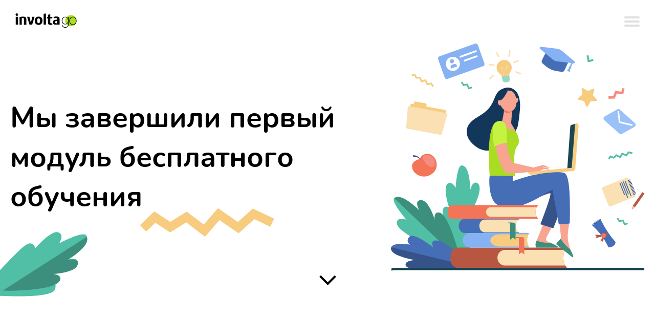

--- FILE ---
content_type: text/html
request_url: https://involtago.com/blog/learn-with-involta/
body_size: 31959
content:
<!DOCTYPE html><html data-theme="ligth"><head>
		<meta charset="utf-8">
		<meta name="viewport" content="width=device-width, initial-scale=1">
		<!-- <script>
			function populateStorage(e, t) {
				localStorage.setItem(e, t);
			}
			function clearStorage(e = localStorage, t = null) {
				t ? e.removeItem(t) : e.clear();
			}
			'dark' === localStorage.getItem('theme') &&
			(document.documentElement.classList.add('dark'),
				document.addEventListener('DOMContentLoaded', () => {
					document.getElementById('theme').querySelector('input').checked = !0;
				})),
				document.addEventListener('DOMContentLoaded', () => {
					let e = document.getElementById('theme');
					e &&
					e.addEventListener('change', e => {
						document.documentElement.classList.toggle('dark'),
							document.documentElement.classList.contains('dark')
								? populateStorage('theme', 'dark')
								: populateStorage('theme', 'light');
					});
				});
		</script> -->
		<link rel="preload" href="/static/colors.css" as="style">
		<link rel="icon" href="/favicon.ico">
		<link rel="icon" href="/icon.svg" type="image/svg+xml">
		<link rel="apple-touch-icon" href="/apple-touch-icon.png">
		<link href="/static/all.css" rel="stylesheet">
		<meta name="theme-color" content="#ffffff">
		<link rel="search" href="/opensearch.xml" title="Involta Go" type="application/opensearchdescription+xml">
		<title>Involta Go</title>
		<meta content="Поиск информации в интернете" name="description">
		<link rel="stylesheet" href="https://unpkg.com/swiper/swiper-bundle.min.css">
		<link rel="preload" href="/static/help.css" as="style">
		<link rel="preload" href="/static/learn-with-involta.css" as="style">
		<link rel="stylesheet" href="/static/help.css">
		<link rel="stylesheet" href="/static/learn-with-involta.css">
	<link rel="stylesheet" href="/my/google-custom-search.css"/></head>
	<body><div class="gcse-search"></div>
		<div class="pagination-page"></div>

		<header class="header header__page header-fixed">
			<svg fill="none" xmlns="http://www.w3.org/2000/svg" display="none">
				<symbol id="logo" viewBox="0 0 592 139">
					<path d="M592 71.9645C592 42.0197 567.376 17.7447 537 17.7447C506.624 17.7447 482 42.0197 482 71.9645C482 101.909 506.624 126.184 537 126.184C567.376 126.184 592 101.909 592 71.9645Z" fill="#AADD22"></path>
					<path fill-rule="evenodd" clip-rule="evenodd" d="M1.86794 109.347H24.283V33.36H1.86794V109.347Z"></path>
					<path fill-rule="evenodd" clip-rule="evenodd" d="M148.631 92.1744L134.342 33.36H112.075L135.116 109.347H161.718L184.925 33.36H162.572L148.631 92.1744Z"></path>
					<path fill-rule="evenodd" clip-rule="evenodd" d="M223.844 95.7517C214.634 95.7517 210.029 88.7692 210.029 71.9544C210.029 55.5673 214.634 48.3005 223.844 48.3005C233.054 48.3005 237.659 55.2829 237.659 72.0977C237.659 88.4849 233.054 95.7517 223.844 95.7517ZM223.844 31.7707C200.531 31.7707 186.428 47.7296 186.428 71.9544C186.428 97.4613 200.675 112.281 223.844 112.281C247.157 112.281 261.259 96.3218 261.259 72.0977C261.259 46.5901 247.157 31.7707 223.844 31.7707Z"></path>
					<path fill-rule="evenodd" clip-rule="evenodd" d="M12.4876 0.254288C5.59006 0.254288 7.62939e-05 5.7903 7.62939e-05 12.6189C7.62939e-05 19.4483 5.59006 24.9843 12.4876 24.9843C19.3837 24.9843 24.9737 19.4483 24.9737 12.6189C24.9737 5.7903 19.3837 0.254288 12.4876 0.254288Z"></path>
					<path fill-rule="evenodd" clip-rule="evenodd" d="M83.5954 32.3979C80.421 32.0099 77.3741 31.7918 74.4534 31.7114C73.3261 31.6923 72.243 31.6811 71.2048 31.6775C56.5505 31.7862 45.4225 35.3698 38.4773 38.4998L38.396 45.1845L38.5172 49.0314V109.859H60.1446V47.8693C63.4131 46.2147 66.539 45.7462 69.8688 45.5959L69.8681 45.5952C69.8681 45.5952 70.4282 45.5472 71.264 45.55C71.7906 45.5401 72.2901 45.5613 72.7653 45.6107C73.9004 45.701 75.1852 45.9113 76.2647 46.3692C78.8619 47.472 80.3462 48.5741 81.2739 51.3301C81.2739 51.3301 81.4592 52.2488 81.4592 52.9833C81.4592 53.2578 81.6452 56.404 81.6452 60.2374C81.6772 61.1046 81.6886 61.9675 81.6886 62.8135V109.859H104.426V54.5702C104.066 39.2259 92.942 34.0017 83.5954 32.3979Z"></path>
					<path fill-rule="evenodd" clip-rule="evenodd" d="M404.117 96.9661C402.458 97.1065 398.828 97.3436 392.599 96.5371C387.059 95.8202 383.905 92.5132 383.886 85.7438C383.864 77.5936 388.718 74.6414 399.066 74.6414H404.117V96.9661ZM427.126 105.557C427.089 100.943 426.95 92.0785 426.95 87.0244V56.3414C427.689 38.7251 417.463 30.6829 395.329 30.6829C386.705 30.6829 378.313 32.1385 368.203 35.1358L371.759 48.4939C381.561 46.543 386.117 46.1535 390.996 45.8642C399.6 45.3527 404.419 49.6835 404.075 54.6254L404.117 62.2599H396.911C373.77 62.2599 361.115 71.2264 361.121 87.7357C361.125 96.8052 365.757 103.865 373.677 107.342C377.793 109.329 383.963 109.524 392.996 109.549C414.056 109.608 425.811 109.624 427.035 109.457L427.136 107.753V107.602L427.126 105.557Z"></path>
					<path fill-rule="evenodd" clip-rule="evenodd" d="M271.868 109.811H294.584V2.08521L271.868 4.27181V109.811Z"></path>
					<path fill-rule="evenodd" clip-rule="evenodd" d="M350.567 96.224C341.604 96.9684 339.103 95.819 337.99 93.9816C337.089 92.495 336.949 91.0217 336.694 87.8748C336.634 87.352 336.599 86.827 336.598 86.3063C336.597 86.0791 336.597 85.8512 336.597 85.624C336.592 85.3001 336.591 84.9614 336.593 84.6058C336.593 84.6023 336.594 84.5988 336.594 84.5952C336.566 73.2523 336.569 61.9093 336.568 50.5664L336.568 49.5955H356.889V34.333H336.507L336.514 33.3946V9.2509C329.396 10.6607 321.302 12.5911 314.226 13.9931V33.2041L314.233 34.333H304.361V48.9753C304.379 49.2617 304.399 49.4572 304.42 49.5362C304.748 49.5567 305.108 49.599 305.468 49.5997C308.022 49.6061 310.576 49.6011 313.13 49.6054C313.486 49.6061 313.842 49.6406 314.268 49.6639V50.8451C314.268 60.4953 314.265 70.1463 314.27 79.7966C314.271 82.7586 314.232 85.7221 314.324 88.6806C314.436 92.2875 314.231 96.5859 315.545 99.9777C317.778 105.739 322.899 109.27 328.373 110.782C330.484 111.365 333.918 111.937 336.58 112.028C339.91 112.143 342.857 112.081 346.1 111.805C349.989 111.475 353.7 110.489 357.813 109.291C356.748 104.547 355.716 100.547 354.544 95.7371C351.757 96.1167 353.311 95.9961 350.567 96.224Z"></path>
					<path fill-rule="evenodd" clip-rule="evenodd" d="M481.65 38.2686C477.023 38.2686 473.014 39.1957 469.618 41.0465C466.222 42.8986 463.416 45.3364 461.202 48.3563C458.987 51.3783 457.313 54.8145 456.182 58.6635C455.049 62.5146 454.484 66.4369 454.484 70.4326C454.484 74.8185 455.049 78.985 456.182 82.9328C457.313 86.8798 459.036 90.316 461.35 93.2399C463.661 96.1639 466.517 98.4796 469.913 100.184C473.309 101.89 477.221 102.743 481.65 102.743C486.276 102.743 490.311 101.866 493.757 100.111C497.201 98.3568 500.081 95.9691 502.394 92.9471C504.706 89.9272 506.429 86.4917 507.562 82.6399C508.692 78.791 509.26 74.7226 509.26 70.4326C509.26 66.2429 508.692 62.1978 507.562 58.298C506.429 54.4011 504.706 50.9649 502.394 47.9908C500.081 45.0189 497.201 42.6545 493.757 40.8997C490.311 39.1456 486.276 38.2686 481.65 38.2686ZM514.87 35.1979V106.398C514.87 110.587 514.38 114.658 513.396 118.605C512.414 122.553 510.721 126.036 508.314 129.058C505.908 132.079 502.593 134.491 498.371 136.295C494.149 138.097 488.797 139 482.317 139C478.292 139 474.51 138.584 470.976 137.757C467.442 136.928 464.349 135.612 461.698 133.81C459.045 132.005 456.908 129.618 455.29 126.646C453.669 123.672 452.761 119.994 452.565 115.608H458.175C458.47 118.92 459.306 121.748 460.685 124.087C462.062 126.427 463.859 128.35 466.074 129.863C468.289 131.372 470.773 132.469 473.53 133.152C476.285 133.833 479.237 134.176 482.389 134.176C487.605 134.176 491.96 133.394 495.456 131.836C498.948 130.276 501.73 128.255 503.797 125.769C505.864 123.284 507.315 120.456 508.152 117.29C508.988 114.121 509.407 110.93 509.407 107.714V90.462H509.112C506.455 96.0171 502.837 100.257 498.261 103.182C493.683 106.106 488.147 107.567 481.65 107.567C476.04 107.567 471.191 106.617 467.108 104.716C463.021 102.815 459.626 100.184 456.92 96.8215C454.211 93.4586 452.196 89.537 450.867 85.0523C449.539 80.5705 448.874 75.6956 448.874 70.4326C448.874 65.4618 449.586 60.7351 451.014 56.2511C452.44 51.7692 454.532 47.8448 457.29 44.482C460.044 41.1199 463.465 38.4401 467.55 36.4411C471.633 34.4443 476.336 33.4438 481.65 33.4438C487.653 33.4438 493.19 34.9566 498.261 37.9758C503.329 40.9985 506.946 45.2863 509.112 50.8414H509.407V35.1979H514.87Z"></path>
					<mask id="mask0" mask-type="alpha" maskUnits="userSpaceOnUse" x="521" y="33" width="71" height="80">
						<path d="M521.888 33.4437H591.576V112.099H521.888V33.4437Z"></path>
					</mask>
					<g mask="url(#mask0)">
						<path fill-rule="evenodd" clip-rule="evenodd" d="M527.498 72.7716C527.498 77.2556 528.137 81.5688 529.418 85.7099C530.696 89.8538 532.567 93.532 535.028 96.748C537.488 99.9648 540.54 102.523 544.182 104.424C547.822 106.324 552.007 107.275 556.732 107.275C561.456 107.275 565.639 106.324 569.282 104.424C572.922 102.523 575.974 99.9648 578.435 96.748C580.895 93.532 582.766 89.8538 584.046 85.7099C585.324 81.5688 585.965 77.2556 585.965 72.7716C585.965 68.2897 585.324 63.9772 584.046 59.8333C582.766 55.6915 580.895 52.0112 578.435 48.7951C575.974 45.5784 572.922 43.0199 569.282 41.1198C565.639 39.219 561.456 38.2685 556.732 38.2685C552.007 38.2685 547.822 39.219 544.182 41.1198C540.54 43.0199 537.488 45.5784 535.028 48.7951C532.567 52.0112 530.696 55.6915 529.418 59.8333C528.137 63.9772 527.498 68.2897 527.498 72.7716ZM521.888 72.7716C521.888 67.4127 522.649 62.3684 524.176 57.6403C525.702 52.9136 527.942 48.7472 530.894 45.1395C533.847 41.5354 537.488 38.6841 541.82 36.5871C546.15 34.493 551.122 33.4437 556.732 33.4437C562.342 33.4437 567.312 34.493 571.644 36.5871C575.974 38.6841 579.617 41.5354 582.569 45.1395C585.523 48.7472 587.76 52.9136 589.287 57.6403C590.812 62.3684 591.576 67.4127 591.576 72.7716C591.576 78.1333 590.812 83.2022 589.287 87.9762C587.76 92.753 585.523 96.9195 582.569 100.476C579.617 104.036 575.974 106.861 571.644 108.956C567.312 111.051 562.342 112.099 556.732 112.099C551.122 112.099 546.15 111.051 541.82 108.956C537.488 106.861 533.847 104.036 530.894 100.476C527.942 96.9195 525.702 92.753 524.176 87.9762C522.649 83.2022 521.888 78.1333 521.888 72.7716Z"></path>
					</g>
				</symbol>
			</svg>
			<a href="/">
				<svg class="inline-svg-icon">
					<use xlink:href="#logo" class="inline-svg-icon logo"></use>
				</svg>
			</a>
			<meta itemprop="url" content="/">
			<form id="main__form" method="get" action="/search" itemprop="potentialAction" itemscope="" itemtype="https://schema.org/SearchAction" class="header__form main__form">
				<meta itemprop="target" content="/search?q={q}">
				<div class="form__wrap">
					<div class="input__wrap">
						<input type="search" id="search" class="header__input js-search-input audio-input-search" name="q" maxlength="400" autocomplete="off" value="" required="">
						<button type="button" class="btn_clear d-none">×</button>
						<button type="button" class="keyboard__icon">
							<svg xmlns="http://www.w3.org/2000/svg" width="20" height="20" viewBox="0 0 548.176 548.176">
								<path d="M537.468,120.342c-7.139-7.139-15.753-10.709-25.841-10.709H36.545c-10.088,0-18.699,3.571-25.837,10.709
										C3.571,127.48,0,136.094,0,146.179v255.815c0,10.089,3.571,18.698,10.708,25.837c7.139,7.139,15.749,10.712,25.837,10.712h475.082
										c10.088,0,18.702-3.573,25.841-10.712c7.135-7.139,10.708-15.748,10.708-25.837V146.179
										C548.176,136.094,544.603,127.48,537.468,120.342z M511.627,401.994H36.545V146.179h475.082V401.994z"></path>
								<path d="M77.657,365.445h27.408c3.046,0,4.569-1.526,4.569-4.568v-27.408c0-3.039-1.52-4.568-4.569-4.568H77.657
										c-3.044,0-4.568,1.529-4.568,4.568v27.408C73.089,363.919,74.613,365.445,77.657,365.445z"></path>
								<path d="M77.657,292.362h63.954c3.045,0,4.57-1.53,4.57-4.572v-27.41c0-3.045-1.525-4.565-4.57-4.568H77.657
										c-3.044,0-4.568,1.523-4.568,4.568v27.41C73.089,290.832,74.613,292.362,77.657,292.362z"></path>
								<path d="M77.657,219.268h27.408c3.046,0,4.569-1.525,4.569-4.57v-27.406c0-3.046-1.52-4.565-4.569-4.57H77.657
										c-3.044,0-4.568,1.524-4.568,4.57v27.406C73.089,217.743,74.613,219.268,77.657,219.268z"></path>
								<path d="M397.43,328.903H150.751c-3.046,0-4.57,1.526-4.57,4.572v27.404c0,3.039,1.524,4.572,4.57,4.572h246.67
										c3.046,0,4.572-1.526,4.572-4.572v-27.404C401.994,330.43,400.468,328.903,397.43,328.903z"></path>
								<path d="M182.725,287.79c0,3.042,1.523,4.572,4.565,4.572h27.412c3.044,0,4.565-1.53,4.565-4.572v-27.41
										c0-3.045-1.518-4.565-4.565-4.568H187.29c-3.042,0-4.565,1.523-4.565,4.568V287.79z"></path>
								<path d="M150.751,219.268h27.406c3.046,0,4.57-1.525,4.57-4.57v-27.406c0-3.046-1.524-4.565-4.57-4.57h-27.406
										c-3.046,0-4.57,1.524-4.57,4.57v27.406C146.181,217.743,147.706,219.268,150.751,219.268z"></path>
								<path d="M255.813,287.79c0,3.042,1.524,4.572,4.568,4.572h27.408c3.046,0,4.572-1.53,4.572-4.572v-27.41
										c0-3.045-1.526-4.565-4.572-4.568h-27.408c-3.044,0-4.568,1.523-4.568,4.568V287.79z"></path>
								<path d="M223.837,219.268h27.406c3.046,0,4.57-1.525,4.57-4.57v-27.406c0-3.046-1.521-4.565-4.57-4.57h-27.406
										c-3.046,0-4.57,1.524-4.57,4.57v27.406C219.267,217.743,220.791,219.268,223.837,219.268z"></path>
								<path d="M328.904,287.79c0,3.042,1.525,4.572,4.564,4.572h27.412c3.045,0,4.564-1.53,4.564-4.572v-27.41
										c0-3.045-1.52-4.565-4.564-4.568h-27.412c-3.039,0-4.564,1.523-4.564,4.568V287.79z"></path>
								<path d="M470.513,328.903h-27.404c-3.046,0-4.572,1.526-4.572,4.572v27.404c0,3.039,1.526,4.572,4.572,4.572h27.404
										c3.046,0,4.572-1.526,4.572-4.572v-27.404C475.085,330.43,473.562,328.903,470.513,328.903z"></path>
								<path d="M296.928,219.268h27.411c3.046,0,4.565-1.525,4.565-4.57v-27.406c0-3.046-1.52-4.565-4.565-4.57h-27.411
										c-3.046,0-4.565,1.524-4.565,4.57v27.406C292.362,217.743,293.882,219.268,296.928,219.268z"></path>
								<path d="M370.018,219.268h27.404c3.046,0,4.572-1.525,4.572-4.57v-27.406c0-3.046-1.526-4.565-4.572-4.57h-27.404
										c-3.046,0-4.572,1.524-4.572,4.57v27.406C365.445,217.743,366.972,219.268,370.018,219.268z"></path>
								<path d="M401.991,287.79c0,3.042,1.522,4.572,4.568,4.572h63.953c3.046,0,4.572-1.53,4.572-4.572V187.292
										c0-3.046-1.522-4.565-4.572-4.57h-27.404c-3.046,0-4.572,1.524-4.572,4.57v68.52H406.56c-3.046,0-4.568,1.523-4.568,4.568V287.79z"></path>
							</svg>
						</button>
						<button type="button" class="microphone__icon" id="microphone" data-lang="ru">
							<svg xmlns="http://www.w3.org/2000/svg" width="20" height="20" fill="#9aa0a6" class="bi bi-mic" viewBox="0 0 16 16">
								<path d="M3.5 6.5A.5.5 0 0 1 4 7v1a4 4 0 0 0 8 0V7a.5.5 0 0 1 1 0v1a5 5 0 0 1-4.5 4.975V15h3a.5.5 0 0 1 0 1h-7a.5.5 0 0 1 0-1h3v-2.025A5 5 0 0 1 3 8V7a.5.5 0 0 1 .5-.5z"></path>
								<path d="M10 8a2 2 0 1 1-4 0V3a2 2 0 1 1 4 0v5zM8 0a3 3 0 0 0-3 3v5a3 3 0 0 0 6 0V3a3 3 0 0 0-3-3z"></path>
							</svg>
						</button>
						<script>
							if (
								!(
									window.SpeechRecognition ||
									window.webkitSpeechRecognition ||
									window.mozSpeechRecognition ||
									window.msSpeechRecognition
								)
							) {
								document.getElementById('microphone').style.display = 'none';
							}
						</script>
					</div>
					<button type="submit" class="btn btn__form">Найти</button>
				</div>
				<ul class="list-hints"></ul>
			</form>
			<a href="/help" class="btn btn_chrome">Начни помогать!</a>
			<div class="header__wrapper--right">
<!--				<label class="switch" id="theme">-->
<!--					<input type="checkbox" />-->
<!--					<span class="slider icon round"></span>-->
<!--				</label>-->

				<div class="burger">
					<div class="burger__line"></div>
					<div class="burger__line"></div>
					<div class="burger__line"></div>
				</div>
			</div>

			<div class="drop__menu" style="top: 80px;">
				<div class="half__screen">
					<a href="/">
						<svg class="drop__logo">
							<use xlink:href="#logo" class="inline-svg-icon logo"></use>
						</svg>
					</a>
					<a class="drop__link" href="/help">
						<svg class="header__icon" width="13" height="13" viewBox="0 0 13 13" fill="none" xmlns="http://www.w3.org/2000/svg">
							<path d="M12.5237 8.20951L11.1522 7.13375C11.1781 6.92574 11.1976 6.7145 11.1976 6.5C11.1976 6.2855 11.1781 6.07426 11.1522 5.86625L12.5269 4.79049C12.6504 4.69299 12.6862 4.51749 12.6049 4.3745L11.3049 2.12224C11.2236 1.98248 11.0547 1.92398 10.9084 1.98248L9.28991 2.63573C8.95514 2.37897 8.58791 2.16124 8.19141 1.99549L7.94766 0.273C7.91838 0.12026 7.78514 0 7.62265 0H5.02266C4.86017 0 4.7269 0.12026 4.70091 0.273L4.45716 1.99549C4.06067 2.16124 3.6934 2.37574 3.35867 2.63573L1.74016 1.98248C1.59391 1.92724 1.4249 1.98248 1.34367 2.12224L0.0436316 4.3745C-0.0376287 4.51426 -0.00185831 4.68976 0.121632 4.79049L1.49312 5.86625C1.46713 6.07426 1.44763 6.2855 1.44763 6.5C1.44763 6.7145 1.46713 6.92574 1.49312 7.13375L0.121632 8.20951C-0.00185831 8.30701 -0.0376287 8.48251 0.0436316 8.6255L1.34364 10.8778C1.4249 11.0175 1.59388 11.076 1.74013 11.0175L3.35864 10.3643C3.6934 10.621 4.06064 10.8388 4.45713 11.0045L4.70088 12.727C4.72687 12.8797 4.86014 13 5.02263 13H7.62262C7.78511 13 7.91838 12.8797 7.94437 12.727L8.18812 11.0045C8.58461 10.8388 8.95189 10.6243 9.28662 10.3643L10.9051 11.0175C11.0514 11.0728 11.2204 11.0175 11.3016 10.8778L12.6016 8.6255C12.6829 8.48577 12.6471 8.31027 12.5237 8.20951ZM6.32264 8.77501C5.06489 8.77501 4.04763 7.75775 4.04763 6.5C4.04763 5.24225 5.06489 4.22502 6.32264 4.22502C7.58039 4.22502 8.59766 5.24228 8.59766 6.50003C8.59766 7.75778 7.58039 8.77501 6.32264 8.77501Z" fill="#363636"></path>
						</svg>

						Как работает InvoltaGO
					</a>
					<a class="drop__link" href="/about">
						<svg class="header__icon" width="13" height="12" viewBox="0 0 13 12" fill="none" xmlns="http://www.w3.org/2000/svg">
							<path d="M11.1235 5.95355H10.1182C10.2206 6.23412 10.2766 6.5369 10.2766 6.85248V10.6522C10.2766 10.7837 10.2537 10.91 10.2121 11.0275H11.8741C12.495 11.0275 13.0001 10.5224 13.0001 9.90153V7.83014C13.0001 6.7954 12.1583 5.95355 11.1235 5.95355Z" fill="#363636"></path>
							<path d="M2.72352 6.85254C2.72352 6.53694 2.7795 6.23418 2.88198 5.95361H1.87662C0.841849 5.95361 0 6.79546 0 7.83023V9.90161C0 10.5225 0.505094 11.0276 1.12597 11.0276H2.78808C2.74642 10.9101 2.72352 10.7838 2.72352 10.6522V6.85254Z" fill="#363636"></path>
							<path d="M7.64914 4.97589H5.35074C4.31597 4.97589 3.47412 5.81774 3.47412 6.85251V10.6522C3.47412 10.8595 3.64216 11.0275 3.84944 11.0275H9.15043C9.35772 11.0275 9.52575 10.8595 9.52575 10.6522V6.85251C9.52575 5.81774 8.6839 4.97589 7.64914 4.97589Z" fill="#363636"></path>
							<path d="M6.50003 0C5.25559 0 4.24316 1.01242 4.24316 2.25689C4.24316 3.101 4.70906 3.83821 5.39709 4.22527C5.72343 4.40884 6.09967 4.51375 6.50003 4.51375C6.90039 4.51375 7.27662 4.40884 7.60297 4.22527C8.29103 3.83821 8.75689 3.10097 8.75689 2.25689C8.75689 1.01245 7.74447 0 6.50003 0Z" fill="#363636"></path>
							<path d="M2.53696 2.10358C1.60627 2.10358 0.849121 2.86072 0.849121 3.79141C0.849121 4.7221 1.60627 5.47925 2.53696 5.47925C2.77304 5.47925 2.99785 5.43035 3.20206 5.34245C3.55514 5.19043 3.84627 4.92134 4.02642 4.58428C4.15286 4.34772 4.22479 4.07784 4.22479 3.79141C4.22479 2.86075 3.46765 2.10358 2.53696 2.10358Z" fill="#363636"></path>
							<path d="M10.4627 2.10358C9.53205 2.10358 8.7749 2.86072 8.7749 3.79141C8.7749 4.07787 8.84683 4.34775 8.97328 4.58428C9.15343 4.92137 9.44455 5.19046 9.79763 5.34245C10.0018 5.43035 10.2267 5.47925 10.4627 5.47925C11.3934 5.47925 12.1506 4.7221 12.1506 3.79141C12.1506 2.86072 11.3934 2.10358 10.4627 2.10358Z" fill="#363636"></path>
						</svg>

						О нас
					</a>
<!--					<a class="drop__link" href="/mobile">-->
<!--						<svg-->
<!--								class="header__icon"-->
<!--								width="9"-->
<!--								height="15"-->
<!--								viewBox="0 0 9 15"-->
<!--								fill="none"-->
<!--								xmlns="http://www.w3.org/2000/svg"-->
<!--						>-->
<!--							<path-->
<!--									d="M8.55456 0.445343C8.25788 0.148338 7.90616 0 7.49994 0H1.50009C1.09374 0 0.742224 0.148461 0.445343 0.445343C0.148461 0.74206 0 1.0937 0 1.49992V13.5C0 13.9062 0.148461 14.2578 0.445343 14.5546C0.742224 14.8515 1.09374 15 1.50009 15H7.49994C7.90612 15 8.25788 14.8514 8.55452 14.5546C8.85144 14.2578 8.99994 13.9062 8.99994 13.5V1.49992C8.99994 1.0937 8.85164 0.742224 8.55456 0.445343ZM3.56254 1.49992H5.43769C5.56272 1.49992 5.62507 1.56243 5.62507 1.68746C5.62507 1.81244 5.56268 1.87504 5.43769 1.87504H3.56254C3.43755 1.87504 3.37504 1.81244 3.37504 1.68746C3.375 1.56243 3.43751 1.49992 3.56254 1.49992ZM5.16232 14.1621C4.9786 14.3456 4.75794 14.4374 4.50005 14.4374C4.24229 14.4374 4.02163 14.3456 3.83799 14.1621C3.65435 13.9784 3.56254 13.7576 3.56254 13.5C3.56254 13.2421 3.65448 13.0214 3.83799 12.8378C4.0215 12.6544 4.24233 12.5622 4.50005 12.5622C4.75798 12.5622 4.97864 12.6544 5.16232 12.8378C5.34592 13.0214 5.43765 13.2421 5.43765 13.5C5.43765 13.7579 5.34579 13.9784 5.16232 14.1621ZM7.87513 11.6251C7.87513 11.7265 7.83807 11.8147 7.76374 11.8888C7.68932 11.9629 7.60165 11.9999 7.50023 11.9999H1.50009C1.39854 11.9999 1.31066 11.9628 1.23645 11.8888C1.16224 11.8147 1.12514 11.7265 1.12514 11.6251V3.37512C1.12514 3.27358 1.1622 3.18562 1.23645 3.11149C1.3107 3.0374 1.39854 3.00009 1.50009 3.00009H7.49994C7.60165 3.00009 7.6894 3.03724 7.76374 3.11149C7.83807 3.18566 7.87497 3.27358 7.87497 3.37512V11.625H7.87513V11.6251Z"-->
<!--									fill="#363636"-->
<!--							/>-->
<!--						</svg>-->

<!--						Мобильное приложение-->
<!--					</a>-->
<!--					<a class="drop__link" href="/policy">-->
<!--						<svg-->
<!--								class="header__icon"-->
<!--								width="11"-->
<!--								height="13"-->
<!--								viewBox="0 0 11 13"-->
<!--								fill="none"-->
<!--								xmlns="http://www.w3.org/2000/svg"-->
<!--						>-->
<!--							<path-->
<!--									d="M9.20832 4.33334V3.79168C9.20832 1.70138 7.5075 0 5.41666 0C3.32582 0 1.625 1.70137 1.625 3.79166V4.33332C0.729092 4.33332 0 5.06241 0 5.95832V11.375C0 12.2709 0.729092 13 1.625 13H9.20834C10.1043 13 10.8333 12.2709 10.8333 11.375V5.95834C10.8333 5.06241 10.1042 4.33334 9.20832 4.33334ZM2.70832 3.79166C2.70832 2.29828 3.92328 1.08332 5.41666 1.08332C6.91003 1.08332 8.125 2.29828 8.125 3.79166V4.33332H2.70832V3.79166ZM9.75 11.375C9.75 11.674 9.50678 11.9167 9.20834 11.9167H1.625C1.32653 11.9167 1.08334 11.674 1.08334 11.375V5.95834C1.08334 5.65934 1.32656 5.41668 1.625 5.41668H9.20834C9.50681 5.41668 9.75 5.65934 9.75 5.95834V11.375Z"-->
<!--									fill="#363636"-->
<!--							/>-->
<!--							<path-->
<!--									d="M5.4165 6.22913C4.5206 6.22913 3.7915 6.95822 3.7915 7.85413C3.7915 8.55938 4.24597 9.15522 4.87485 9.37947V10.2916C4.87485 10.5912 5.1175 10.8333 5.4165 10.8333C5.7155 10.8333 5.95816 10.5912 5.95816 10.2916V9.37947C6.58704 9.15522 7.0415 8.55938 7.0415 7.85413C7.0415 6.95822 6.31241 6.22913 5.4165 6.22913ZM5.4165 8.39581C5.11804 8.39581 4.87485 8.15315 4.87485 7.85415C4.87485 7.55515 5.11804 7.31247 5.4165 7.31247C5.71497 7.31247 5.95816 7.55513 5.95816 7.85413C5.95816 8.15313 5.71497 8.39581 5.4165 8.39581Z"-->
<!--									fill="#363636"-->
<!--							/>-->
<!--						</svg>-->

<!--						Конфиденциальность-->
<!--					</a>-->
					<a class="drop__link" href="/blog">
						<svg class="header__icon" width="11" height="11" viewBox="0 0 11 11" fill="none" xmlns="http://www.w3.org/2000/svg">
							<path d="M10.7629 5.11566L8.99625 4.23244L10.7629 3.34914C11.0789 3.1912 11.0792 2.73868 10.7629 2.58049L5.6922 0.0453188C5.57117 -0.0151063 5.42883 -0.0151063 5.3078 0.0453188L0.237122 2.58049C-0.0788727 2.73852 -0.0792084 3.19103 0.237122 3.34914L2.00375 4.23244L0.237122 5.11566C-0.0788727 5.27368 -0.0792084 5.72612 0.237122 5.88431L2.00375 6.76761L0.237122 7.65082C-0.0788727 7.80885 -0.0792084 8.26128 0.237122 8.41948L5.3078 10.9546C5.42858 11.015 5.57092 11.0152 5.6922 10.9546L10.7629 8.41948C11.0789 8.26145 11.0792 7.80902 10.7629 7.65082L8.99625 6.76761L10.7629 5.88431C11.0789 5.72637 11.0792 5.27385 10.7629 5.11566ZM5.5 0.910069L9.60977 2.96486L5.5 5.01956L1.39023 2.96486L5.5 0.910069ZM9.60977 8.03519L5.5 10.0899L1.39023 8.03519L2.96466 7.24799L5.3078 8.41948C5.42866 8.47982 5.57092 8.48007 5.6922 8.41948L8.03534 7.24799L9.60977 8.03519ZM5.5 7.55473L1.39023 5.50003L2.96466 4.71282L5.3078 5.88431C5.42866 5.94465 5.57092 5.94491 5.6922 5.88431L8.03534 4.71282L9.60977 5.50003L5.5 7.55473Z" fill="black"></path>
						</svg>

						Проекты
					</a>

					<a class="drop__link" href="/en/blog/learn-with-involta">
						<svg class="header__icon" x="0px" y="0px" viewBox="0 0 479.447 479.447" style="enable-background: new 0 0 479.447 479.447" xml:space="preserve">
									<path d="M239.446,0.022c-8.594,0-17.182,0.462-25.727,1.383c-7.832,0.8-15.568,2.112-23.2,3.704
							c-1.477,0.309-2.955,0.635-4.432,0.976C141.12,16.323,100.06,39.314,67.831,72.301c-2.997,3.072-5.931,6.235-8.8,9.488
							c-87.06,99.948-76.612,251.548,23.337,338.608c95.688,83.349,239.723,77.803,328.719-12.656c3.003-3.072,5.936-6.235,8.8-9.488
							c38.421-43.754,59.594-100.003,59.56-158.232C479.447,107.472,371.995,0.021,239.446,0.022z M78.495,84.301
							c1.264-1.312,2.576-2.568,3.864-3.84c1.488-1.464,2.968-2.936,4.488-4.352c1.336-1.248,2.712-2.448,4.08-3.664
							c1.544-1.368,3.08-2.736,4.664-4.056c1.392-1.176,2.824-2.304,4.248-3.44c1.6-1.28,3.2-2.56,4.848-3.792
							c1.456-1.096,2.936-2.16,4.424-3.2c1.656-1.184,3.32-2.4,5.008-3.504c1.512-1.024,3.04-2.016,4.576-3
							c1.712-1.096,3.432-2.176,5.168-3.2c1.563-0.933,3.136-1.851,4.72-2.752c1.771-1.008,3.549-1.992,5.336-2.952
							c1.6-0.853,3.2-1.688,4.8-2.504c1.824-0.92,3.664-1.808,5.512-2.68c1.6-0.76,3.264-1.52,4.912-2.24c1.88-0.8,3.784-1.6,5.688-2.4
							c1.656-0.68,3.304-1.344,4.976-1.984c1.936-0.736,3.896-1.424,5.856-2.112c1.672-0.584,3.344-1.168,5.04-1.72
							c1.992-0.64,4-1.232,6.016-1.816c1.688-0.488,3.36-0.992,5.056-1.448c0.648-0.168,1.296-0.304,1.944-0.472
							c-23.68,22.993-41.253,51.529-51.128,83.024c-18.988-5.008-37.37-12.082-54.816-21.096C78.039,84.821,78.263,84.541,78.495,84.301
							z M66.991,97.181c19.217,10.412,39.595,18.522,60.712,24.16c-10.352,35.996-15.786,73.227-16.152,110.68h-95.92
							C17.374,182.632,35.435,135.214,66.991,97.181z M66.991,382.861c-31.554-38.034-49.615-85.452-51.36-134.84h95.92
							c0.366,37.453,5.799,74.684,16.152,110.68C106.587,364.341,86.209,372.45,66.991,382.861z M181.727,456.429
							c-1.616-0.408-3.288-0.936-4.952-1.424c-2.024-0.592-4.056-1.184-6.056-1.832c-1.688-0.544-3.352-1.128-5.016-1.712
							c-1.968-0.68-3.936-1.376-5.88-2.12c-1.664-0.632-3.304-1.296-4.952-1.968c-1.912-0.8-3.824-1.6-5.72-2.4
							c-1.632-0.72-3.256-1.461-4.872-2.224c-1.864-0.88-3.72-1.776-5.6-2.704c-1.6-0.8-3.2-1.6-4.8-2.472
							c-1.808-0.968-3.6-1.96-5.392-2.984c-1.6-0.888-3.12-1.8-4.664-2.728c-1.76-1.056-3.488-2.144-5.216-3.256
							c-1.52-0.968-3.04-1.952-4.536-2.96c-1.704-1.152-3.392-2.352-5.064-3.552c-1.464-1.048-2.928-2.096-4.368-3.2
							c-1.656-1.248-3.28-2.536-4.896-3.832c-1.416-1.128-2.824-2.248-4.208-3.408c-1.6-1.328-3.144-2.712-4.696-4.088
							c-1.36-1.208-2.728-2.4-4.056-3.632c-1.528-1.424-3.008-2.904-4.496-4.368c-1.288-1.272-2.6-2.528-3.864-3.832
							c-0.232-0.248-0.456-0.504-0.688-0.744c17.445-9.018,35.827-16.095,54.816-21.104c9.877,31.494,27.449,60.029,51.128,83.024
							C183.031,456.741,182.375,456.605,181.727,456.429z M231.447,463.389c-34.232-4.864-64.24-40.592-83.12-93.352
							c27.296-6.112,55.151-9.391,83.12-9.784V463.389z M231.447,344.253c-29.67,0.39-59.215,3.914-88.144,10.512
							c-10.045-34.707-15.344-70.615-15.752-106.744h103.896V344.253z M231.447,232.021H127.551
							c0.407-36.129,5.706-72.037,15.752-106.744c28.929,6.597,58.475,10.121,88.144,10.512V232.021z M231.447,119.789
							c-27.97-0.39-55.824-3.669-83.12-9.784c18.88-52.76,48.888-88.488,83.12-93.352V119.789z M411.903,97.181
							c31.554,38.034,49.615,85.452,51.36,134.84h-95.92c-0.366-37.453-5.799-74.684-16.152-110.68
							C372.307,115.7,392.685,107.591,411.903,97.181z M297.103,23.605c1.68,0.416,3.352,0.944,5.016,1.432
							c2.024,0.592,4.056,1.184,6.056,1.832c1.688,0.544,3.352,1.128,5.016,1.712c1.968,0.68,3.936,1.376,5.88,2.12
							c1.664,0.632,3.304,1.296,4.952,1.968c1.912,0.8,3.824,1.6,5.72,2.4c1.632,0.72,3.256,1.461,4.872,2.224
							c1.864,0.88,3.72,1.776,5.6,2.704c1.6,0.8,3.2,1.6,4.8,2.472c1.808,0.968,3.6,1.96,5.392,2.984c1.6,0.888,3.12,1.8,4.664,2.728
							c1.76,1.056,3.488,2.144,5.216,3.256c1.52,0.968,3.04,1.952,4.536,2.96c1.704,1.152,3.384,2.344,5.056,3.544
							c1.472,1.048,2.936,2.104,4.384,3.2c1.648,1.24,3.264,2.528,4.888,3.824c1.408,1.12,2.824,2.24,4.208,3.408
							c1.6,1.328,3.144,2.712,4.696,4.088c1.36,1.208,2.728,2.4,4.056,3.632c1.528,1.424,3.008,2.904,4.496,4.368
							c1.288,1.272,2.6,2.528,3.864,3.832c0.232,0.248,0.456,0.504,0.688,0.744c-17.445,9.018-35.827,16.095-54.816,21.104
							c-9.896-31.498-27.491-60.031-51.192-83.016C295.799,23.293,296.455,23.429,297.103,23.605z M247.447,16.653
							c34.232,4.864,64.24,40.592,83.12,93.352c-27.296,6.112-55.151,9.391-83.12,9.784V16.653z M247.447,135.789
							c29.67-0.39,59.215-3.914,88.144-10.512c10.045,34.707,15.344,70.615,15.752,106.744H247.447V135.789z M247.447,248.021h103.896
							c-0.407,36.129-5.706,72.037-15.752,106.744h0c-28.929-6.597-58.474-10.121-88.144-10.512V248.021z M247.447,463.389V360.253
							c27.97,0.39,55.824,3.669,83.12,9.784C311.687,422.797,281.679,458.525,247.447,463.389z M400.399,395.741
							c-1.264,1.304-2.568,2.56-3.856,3.832c-1.488,1.464-2.976,2.944-4.504,4.368c-1.328,1.24-2.696,2.4-4.056,3.64
							c-1.552,1.376-3.096,2.752-4.68,4.08c-1.4,1.168-2.824,2.296-4.248,3.432c-1.6,1.28-3.2,2.56-4.848,3.792
							c-1.456,1.096-2.936,2.16-4.424,3.2c-1.656,1.184-3.32,2.4-5.008,3.504c-1.512,1.024-3.04,2.016-4.576,2.992
							c-1.712,1.104-3.437,2.171-5.176,3.2c-1.6,0.936-3.128,1.848-4.704,2.752c-1.771,1.008-3.552,1.992-5.344,2.952
							c-1.6,0.853-3.2,1.688-4.8,2.504c-1.824,0.92-3.664,1.808-5.512,2.68c-1.6,0.76-3.264,1.52-4.912,2.24
							c-1.88,0.8-3.784,1.6-5.688,2.4c-1.656,0.672-3.304,1.344-4.968,1.976c-1.952,0.744-3.912,1.44-5.88,2.12
							c-1.664,0.584-3.328,1.168-5.016,1.712c-2,0.648-4,1.24-6.04,1.824c-1.672,0.496-3.352,0.992-5.04,1.448
							c-0.648,0.168-1.296,0.304-1.944,0.472c23.68-22.993,41.253-51.529,51.128-83.024c18.988,5.008,37.37,12.082,54.816,21.096
							C400.855,395.221,400.631,395.501,400.399,395.741z M411.903,382.861c-19.217-10.412-39.595-18.522-60.712-24.16
							c10.352-35.996,15.786-73.227,16.152-110.68h95.92C461.521,297.409,443.459,344.828,411.903,382.861z"></path>
								</svg>
						EN</a>
				</div>
			</div>
		</header>

		<main class="main">
			<section class="intro container">
				<div class="intro__wrap">
					<h1 class="intro__title">
						Мы завершили первый модуль бесплатного обучения
					</h1>
					<img src="/images-picture/learn-with-involta/line.svg" alt="line" class="intro__absolute">
					<img src="/images-picture/learn-with-involta/Top_photo.svg" alt="image" class="intro__image">
				</div>
				<a href="#b1" class="chevrone__intro">

				</a>
				<img src="/images-picture/learn-with-involta/leaf.svg" alt="leaf" class="intro__leaf">
			</section>
			<section class="news container-sm " id="b1">

				<img src="/images-picture/learn-with-involta/girl.svg" alt="girl" class="imgAbsolute-women">
				<img src="/images-picture/learn-with-involta/leaf_bl.svg" alt="girl" class="imgAbsolute-blueLeaf">

				<p class="news__text">
					20 марта подошел к завершению первый модуль обучающего курса «Web-мастеринг» для детей, организованный в рамках благотворительного проекта InvoltaGO.
					<br><br>
					Напомним, что основная задача курса - предоставить возможность школьникам из малообеспеченных семей бесплатно освоить базовые навыки веб-разработки, погрузившись в рабочую среду IT-компании. Это позволит будущим программистам создавать успешные интернет-проекты с нуля.
				</p>

				<div class="slider__news swiper-initialized swiper-horizontal swiper-backface-hidden">
					<div class="swiper-wrapper" id="swiper-wrapper-dab70262868c610910" aria-live="polite">
						<div class="swiper-slide swiper-slide-active" role="group" aria-label="1 / 5" style="width: 760px;">
							<img src="/images-picture/learn-with-involta/5.jpg" alt="slider-photo" class="slider__photo">
						</div>
						<div class="swiper-slide swiper-slide-next" role="group" aria-label="2 / 5" style="width: 760px;"><img src="/images-picture/learn-with-involta/2.jpg" class="slider__photo" alt="slider-photo"></div>
						<div class="swiper-slide" role="group" aria-label="3 / 5" style="width: 760px;"><img src="/images-picture/learn-with-involta/3.jpg" class="slider__photo" alt="slider-photo"></div>
						<div class="swiper-slide" role="group" aria-label="4 / 5" style="width: 760px;"><img src="/images-picture/learn-with-involta/4.jpg" class="slider__photo" alt="slider-photo"></div>
						<div class="swiper-slide" role="group" aria-label="5 / 5" style="width: 760px;"><img src="/images-picture/learn-with-involta/1.jpg" class="slider__photo" alt="slider-photo"></div>
					</div>
					<div class="swiper-button-next" tabindex="0" role="button" aria-label="Next slide" aria-controls="swiper-wrapper-dab70262868c610910" aria-disabled="false"></div>
					<div class="swiper-button-prev swiper-button-disabled" tabindex="-1" role="button" aria-label="Previous slide" aria-controls="swiper-wrapper-dab70262868c610910" aria-disabled="true"></div>
					<div class="swiper-pagination swiper-pagination-clickable swiper-pagination-bullets swiper-pagination-horizontal"><span class="swiper-pagination-bullet swiper-pagination-bullet-active" tabindex="0" role="button" aria-label="Go to slide 1" aria-current="true"></span><span class="swiper-pagination-bullet" tabindex="0" role="button" aria-label="Go to slide 2"></span><span class="swiper-pagination-bullet" tabindex="0" role="button" aria-label="Go to slide 3"></span><span class="swiper-pagination-bullet" tabindex="0" role="button" aria-label="Go to slide 4"></span><span class="swiper-pagination-bullet" tabindex="0" role="button" aria-label="Go to slide 5"></span></div>
				<span class="swiper-notification" aria-live="assertive" aria-atomic="true"></span></div>
				<div class="news__photowrap">
					<a class="btn white" href="/help">Как работает InvoltaGO?</a>
					<img src="/images-picture/learn-with-involta/men.svg" alt="girl" class="news__absoluteImage">
				</div>

				<p class="news__text">
					Занятия проводит один из ведущих разработчиков компании Involta Александр Чернов.
					<br><br>
					В первой части курса обучающиеся:
					<img src="/images-picture/learn-with-involta/card.svg" alt="girl" class="imgAbsolute imgAbsolute-card">
					<img src="/images-picture/learn-with-involta/file.svg" alt="girl" class="imgAbsolute imgAbsolute-file">
					<img src="/images-picture/learn-with-involta/apple.svg" alt="apple" class="imgAbsolute imgAbsolute__apple">
				</p>
				<ul class="news__ul">
					<li class="news__li">
						Познакомились с основами веб-разработки;
					</li>
					<li class="news__li">Полностью изучили язык HTML и серьезно углубились в CSS;</li>
					<li class="news__li">Научились создавать свои веб-страницы с нуля;</li>
					<li class="news__li">Узнали, как создаются и стилизуются текстовые элементы, таблицы и формы на странице, на какие отрасли делится веб-разработка;</li>
					<li class="news__li">Изучили, как грамотно скомпоновать разделы страницы с помощью технологии Flexbox.</li>
					<li class="news__li">Самостоятельно создали свои собственные многостраничные сайты и приступили к оформлению, наполнению контентом.</li>
				</ul>

				<p class="news__text">
					Ребята с нетерпением ждут продолжения занятий, а мы желаем им удачи и дальнейших успехов в обучении и развитии!
					<br><br>
					Учиться чему-то новому - это круто! Впереди еще много интересного!
				</p>
				<div class="chrome-box mt-2">
					<a href="https://play.google.com/store/apps/details?id=com.involta.involtago" target="_blank" class="link_app">
						<img src="/static/google-play.svg" alt="google">
					</a>
				</div>
			</section>


			<div class="navigation">
				<a href="/blog/the-future-is-now" class="news__link">Предыдущая новость</a>
				<a href="/blog/the-future-is-now" class="chevrone chevrone__left"></a>
				<div class="dot"></div>
				<div class="dot"></div>
				<div class="dot"></div>
				<a href="/blog/equator-passed" class="chevrone chevrone__right"></a>
				<a href="/blog/equator-passed" class="news__link">Следующая новость</a>
			</div>

		</main>

		<footer class="footer">
			<svg fill="none" xmlns="http://www.w3.org/2000/svg" display="none">
				<symbol id="inst" viewBox="0 0 16 15">
					<path fill-rule="evenodd" clip-rule="evenodd" d="M14.6211 2.5898C14.8057 3.0645 14.9346 3.61233 14.9697 4.40918C15.0049 5.20901 15.0078 5.46387 15.0078 7.5C15.0078 9.53613 14.999 9.79099 14.9639 10.5908C14.9288 11.3877 14.7998 11.9326 14.6153 12.4102C14.2256 13.418 13.4288 14.2148 12.4209 14.6045C11.9463 14.7891 11.3985 14.9179 10.6016 14.9531C9.8018 14.9883 9.54694 14.997 7.51081 14.997C5.47468 14.997 5.2197 14.9883 4.41999 14.9531C3.62302 14.9179 3.07817 14.7891 2.60061 14.6045C2.10256 14.417 1.64846 14.1211 1.27344 13.7402C0.892578 13.3652 0.596748 12.9141 0.406319 12.4102C0.221725 11.9355 0.0927506 11.3877 0.0576172 10.5908C0.0224838 9.79099 0.0136719 9.53613 0.0136719 7.5C0.0136719 5.46387 0.0224838 5.20901 0.0605926 4.4062C0.095726 3.60935 0.224586 3.0645 0.40918 2.58694C0.596748 2.08889 0.892578 1.63479 1.27344 1.25977C1.64846 0.875931 2.09959 0.582962 2.60358 0.392532C3.07817 0.208054 3.626 0.0790787 4.42285 0.0439453C5.22268 0.00881194 5.47754 0 7.51367 0C9.5498 0 9.80466 0.00881194 10.6075 0.0469208C11.4043 0.0820541 11.9493 0.210915 12.4267 0.395508C12.9248 0.582962 13.3789 0.878906 13.7539 1.25977C14.1377 1.63479 14.4307 2.08591 14.6211 2.5898ZM13.3613 11.9238C13.4638 11.6602 13.5869 11.2646 13.6191 10.5322C13.6543 9.74121 13.6631 9.50684 13.6631 7.50584C13.6631 5.50484 13.6543 5.2676 13.6191 4.47659C13.5869 3.74702 13.4638 3.34866 13.3613 3.08498C13.2411 2.75974 13.0507 2.46677 12.8017 2.22359C12.5615 1.97456 12.2655 1.78413 11.9404 1.66409C11.6767 1.56155 11.2812 1.43852 10.5488 1.40625C9.76065 1.37112 9.52341 1.3623 7.51944 1.3623C5.51855 1.3623 5.2812 1.37112 4.49019 1.40625C3.76074 1.43852 3.36226 1.56155 3.09859 1.66409C2.77335 1.78413 2.48038 1.97456 2.2373 2.22359C1.98531 2.46391 1.79488 2.75974 1.67471 3.08498C1.57217 3.34866 1.44915 3.74416 1.41699 4.47659C1.38174 5.26463 1.37305 5.50484 1.37305 7.50584C1.37305 9.50684 1.38174 9.74419 1.41699 10.5352C1.44915 11.2646 1.57217 11.6631 1.67471 11.9268C1.79488 12.2519 1.98531 12.5449 2.23433 12.7881C2.47454 13.0371 2.77048 13.2275 3.09561 13.3477C3.35928 13.4502 3.75479 13.5733 4.48721 13.6054C5.27537 13.6407 5.51558 13.6494 7.51658 13.6494C9.51758 13.6494 9.75481 13.6407 10.5458 13.6054C11.2754 13.5733 11.6738 13.4502 11.9374 13.3477C12.5908 13.0957 13.1093 12.5772 13.3613 11.9238Z"></path>
					<path fill-rule="evenodd" clip-rule="evenodd" d="M3.66113 7.5C3.66113 5.373 5.38679 3.64746 7.51367 3.64746C9.64067 3.64746 11.3662 5.373 11.3662 7.5C11.3662 9.627 9.64067 11.3525 7.51367 11.3525C5.38679 11.3525 3.66113 9.627 3.66113 7.5ZM5.01465 7.50002C5.01465 8.87995 6.13388 9.99907 7.51369 9.99907C8.89362 9.99907 10.0127 8.87995 10.0127 7.50002C10.0127 6.12009 8.89362 5.00098 7.51369 5.00098C6.13388 5.00098 5.01465 6.12009 5.01465 7.50002Z"></path>
					<path fill-rule="evenodd" clip-rule="evenodd" d="M12.418 3.49509C12.418 3.99177 12.0153 4.39449 11.5185 4.39449C11.0219 4.39449 10.6191 3.99177 10.6191 3.49509C10.6191 2.99831 11.0219 2.5957 11.5185 2.5957C12.0153 2.5957 12.418 2.99831 12.418 3.49509Z"></path>
				</symbol>

				<symbol id="vk" viewBox="0 0 19 11">
					<path fill-rule="evenodd" clip-rule="evenodd" d="M15.6475 6.30771C15.3426 5.92271 15.4299 5.75143 15.6475 5.40729C15.6514 5.40336 18.1681 1.92579 18.4274 0.746429L18.4289 0.745643C18.5578 0.315857 18.4289 0 17.8059 0H15.7441C15.2193 0 14.9773 0.271071 14.8476 0.574357C14.8476 0.574357 13.7979 3.08707 12.3129 4.71586C11.8336 5.1865 11.6121 5.33736 11.3504 5.33736C11.2216 5.33736 11.0212 5.1865 11.0212 4.75671V0.745643C11.0212 0.230214 10.8743 0 10.4398 0H7.19793C6.86871 0 6.67307 0.240429 6.67307 0.464357C6.67307 0.953071 7.41557 1.06543 7.49257 2.44043V5.42379C7.49257 6.0775 7.37393 6.19771 7.11071 6.19771C6.40986 6.19771 4.70879 3.67479 3.70071 0.787286C3.49721 0.227071 3.29843 0.000785714 2.76964 0.000785714H0.707143C0.118643 0.000785714 0 0.271857 0 0.575143C0 1.111 0.700857 3.77536 3.25914 7.29536C4.96414 9.69807 7.36529 11 9.54957 11C10.8625 11 11.0228 10.7109 11.0228 10.2135C11.0228 7.91764 10.9041 7.70079 11.5618 7.70079C11.8666 7.70079 12.3915 7.85164 13.6172 9.01057C15.0181 10.3848 15.2484 11 16.0325 11H18.0942C18.6819 11 18.9797 10.7109 18.8084 10.1404C18.4164 8.94064 15.7669 6.47271 15.6475 6.30771Z"></path>
				</symbol>

				<symbol id="face" viewBox="0 0 32 32">
					<path d="M30.2328 0.216797H1.76619C0.791411 0.216797 0 0.997916 0 1.9635V30.1161C0 31.0817 0.791411 31.8639 1.76619 31.8639H17.0917V19.6083H12.9218V14.8314H17.0917V11.3088C17.0917 7.22186 19.6151 4.99523 23.3024 4.99523C25.0701 4.99523 26.5861 5.12602 27.0281 5.18282V9.45475L24.4705 9.45579C22.4657 9.45579 22.0789 10.3984 22.0789 11.7809V14.8298H26.8622L26.2367 19.6062H22.0784V31.8623H30.2322C31.2081 31.8623 32 31.0791 32 30.1161V1.96246C31.9995 0.997916 31.2086 0.216797 30.2328 0.216797Z"></path>
				</symbol>

				<symbol id="youtube" viewBox="0 0 44 32">
					<path d="M43.0934 5.16881C42.5864 3.23242 41.1002 1.70599 39.2155 1.18458C35.7724 0.216797 21.9995 0.216797 21.9995 0.216797C21.9995 0.216797 8.22719 0.216797 4.78404 1.14788C2.93558 1.66874 1.41314 3.23269 0.906105 5.16881C0 8.70556 0 16.0403 0 16.0403C0 16.0403 0 23.4121 0.906105 26.9118C1.41367 28.848 2.89932 30.3744 4.78431 30.8958C8.26344 31.8639 22 31.8639 22 31.8639C22 31.8639 35.7724 31.8639 39.2155 30.9328C41.1005 30.4116 42.5864 28.8852 43.094 26.9491C43.9998 23.4121 43.9998 16.0776 43.9998 16.0776C43.9998 16.0776 44.0361 8.70556 43.0934 5.16881ZM17.6145 22.8164V9.26421L29.0673 16.0403L17.6145 22.8164Z"></path>
				</symbol>
			</svg>
			<div class="footer__container">
				<div class="footer__col">
					<h2 class="footer__title">Информация</h2>
					<a href="/help" class="footer__link">Как работает InvoltaGO</a>
					<a href="/about" class="footer__link">О нас</a>
<!--					<a href="/mobile" class="footer__link">Мобильное приложение</a>-->
					<a href="/blog" class="footer__link">Проекты</a>
<!--					<a href="/policy" class="footer__link">Конфиденциальность</a>-->
					<div class="footer__text">© Involta, 2010-2022</div>
				</div>

				<div class="footer__col">
					<h2 class="footer__title">Контакты</h2>
					<a href="mailto:info@involtago.com" class="footer__link">info@involtago.com</a>
					<a href="tel:88005557733" class="footer__link">8 (800) 555-77-33</a>
				</div>

				<!-- <div class="footer__col footer__col-mobile">
					<h2 class="footer__title">Мобильное приложение</h2>
					<a href="https://apps.apple.com/ru/app/involtago/id1531286310" class="icon__link">
						<img src="/static/Appstore-ru.svg" alt="AppStore" class="app__logo">
					</a>

					<a href="https://play.google.com/store/apps/details?id=com.involta.involtago&amp;hl=ru&amp;gl=US" class="icon__link">
						<img src="/static/googlePlay-ru.svg" alt="googlePlay" class="app__logo">
					</a>

					<a href="https://appgallery.huawei.com/#/app/C104055821?sharePrepath=ag&amp;locale=ru_RU&amp;source=appshare&amp;subsource=C104055821" class="icon__link">
						<img src="/static/huawei-ru.svg" alt="Huawei" class="app__logo">
					</a>
				</div> -->

				<div class="footer__col">
					<h2 class="footer__title">Социальные сети</h2>
					<div class="icon__box">
						<a href="https://vk.com/involta" class="icon__link">
							<svg class="icon__footer">
								<use xlink:href="#vk" class="inline-svg-icon logo"></use>
							</svg>
						</a>
						<a href="https://www.youtube.com/channel/UCSla29BWYj579rfoCEQlvlg/featured" class="icon__link">
							<svg class="icon__footer">
								<use xlink:href="#youtube" class="inline-svg-icon logo"></use>
							</svg>
						</a>
					</div>
				</div>
			</div>
		</footer>

		<link rel="stylesheet" href="/static/keyboard.css">
		<div class="keyboard visually-hidden">
			<div class="keyboard__header">
				<h2 class="keyboard__name">
					Экранная клавиатура
				</h2>
				<button class="keyboard__close" aria-label="Закрыть">×</button>
			</div>
			<div id="keyboard__russian">
				<div class="keyboard__line">
					<button id="letter1" type="button" class="keyboard__button keyboard__letter">ё</button>
					<button id="letter2" type="button" class="keyboard__button keyboard__letter">1</button>
					<button id="letter3" type="button" class="keyboard__button keyboard__letter">2</button>
					<button id="letter4" type="button" class="keyboard__button keyboard__letter">3</button>
					<button id="letter5" type="button" class="keyboard__button keyboard__letter">4</button>
					<button id="letter6" type="button" class="keyboard__button keyboard__letter">5</button>
					<button id="letter7" type="button" class="keyboard__button keyboard__letter">6</button>
					<button id="letter8" type="button" class="keyboard__button keyboard__letter">7</button>
					<button id="letter9" type="button" class="keyboard__button keyboard__letter">8</button>
					<button id="letter10" type="button" class="keyboard__button keyboard__letter">9</button>
					<button id="letter11" type="button" class="keyboard__button keyboard__letter">0</button>
					<button id="letter12" type="button" class="keyboard__button keyboard__letter">-</button>
					<button id="letter13" type="button" class="keyboard__button keyboard__letter">=</button>
					<button type="button" class="keyboard__button keyboard__backspace" aria-label="Стереть">⇐</button>
				</div>
				<div class="keyboard__line">
					<button id="letter14" type="button" class="keyboard__button keyboard__letter">й</button>
					<button id="letter15" type="button" class="keyboard__button keyboard__letter">ц</button>
					<button id="letter16" type="button" class="keyboard__button keyboard__letter">у</button>
					<button id="letter17" type="button" class="keyboard__button keyboard__letter">к</button>
					<button id="letter18" type="button" class="keyboard__button keyboard__letter">е</button>
					<button id="letter19" type="button" class="keyboard__button keyboard__letter">н</button>
					<button id="letter20" type="button" class="keyboard__button keyboard__letter">г</button>
					<button id="letter21" type="button" class="keyboard__button keyboard__letter">ш</button>
					<button id="letter22" type="button" class="keyboard__button keyboard__letter">щ</button>
					<button id="letter23" type="button" class="keyboard__button keyboard__letter">з</button>
					<button id="letter24" type="button" class="keyboard__button keyboard__letter">х</button>
					<button id="letter25" type="button" class="keyboard__button keyboard__letter">ъ</button>
					<button id="letter26" type="button" class="keyboard__button keyboard__letter">\</button>
				</div>
				<div class="keyboard__line">
					<button type="button" class="keyboard__button keyboard__caps" aria-label="Caps Lock">⇑</button>
					<button id="letter27" type="button" class="keyboard__button keyboard__letter">ф</button>
					<button id="letter28" type="button" class="keyboard__button keyboard__letter">ы</button>
					<button id="letter29" type="button" class="keyboard__button keyboard__letter">в</button>
					<button id="letter30" type="button" class="keyboard__button keyboard__letter">а</button>
					<button id="letter31" type="button" class="keyboard__button keyboard__letter">п</button>
					<button id="letter32" type="button" class="keyboard__button keyboard__letter">р</button>
					<button id="letter33" type="button" class="keyboard__button keyboard__letter">о</button>
					<button id="letter34" type="button" class="keyboard__button keyboard__letter">л</button>
					<button id="letter35" type="button" class="keyboard__button keyboard__letter">д</button>
					<button id="letter36" type="button" class="keyboard__button keyboard__letter">ж</button>
					<button id="letter37" type="button" class="keyboard__button keyboard__letter">э</button>
					<button type="button" class="keyboard__button keyboard__enter">Enter</button>
				</div>
				<div class="keyboard__line">
					<button type="button" class="keyboard__button keyboard__shift" aria-label="Shift">⇧</button>
					<button id="letter38" type="button" class="keyboard__button keyboard__letter">я</button>
					<button id="letter39" type="button" class="keyboard__button keyboard__letter">ч</button>
					<button id="letter40" type="button" class="keyboard__button keyboard__letter">с</button>
					<button id="letter41" type="button" class="keyboard__button keyboard__letter">м</button>
					<button id="letter42" type="button" class="keyboard__button keyboard__letter">и</button>
					<button id="letter43" type="button" class="keyboard__button keyboard__letter">т</button>
					<button id="letter44" type="button" class="keyboard__button keyboard__letter">ь</button>
					<button id="letter45" type="button" class="keyboard__button keyboard__letter">б</button>
					<button id="letter46" type="button" class="keyboard__button keyboard__letter">ю</button>
					<button id="letter47" type="button" class="keyboard__button keyboard__letter">.</button>
					<button type="button" class="keyboard__button keyboard__shift" aria-label="Shift">⇧</button>
				</div>
				<div class="keyboard__line">
					<button type="button" class="keyboard__button keyboard__ctrl-alt">Ctrl + Alt</button>
					<button id="letter88" type="button" class="keyboard__button keyboard__letter keyboard__space" aria-label="Пробел"> </button>
					<button type="button" class="keyboard__button keyboard__lang" aria-label="Изменить язык">
						<svg class="keyboard__svg" width="20" height="20" viewBox="0 0 21 21" fill="none" xmlns="http://www.w3.org/2000/svg">
							<path d="M20.59 10.2729C20.59 7.72669 19.6305 5.3 17.8881 3.43989C17.8876 3.43964 17.8876 3.43914 17.8871 3.43889C16.0023 1.42684 13.3424 0.272999 10.5899 0.272999C7.83737 0.272999 5.17767 1.42684 3.2931 3.43889C1.54999 5.29951 0.589996 7.72644 0.589996 10.2729C0.589996 12.8196 1.55024 15.2467 3.2931 17.1069C3.2931 17.1071 3.2931 17.1071 3.2931 17.1071C5.17742 19.1189 7.83737 20.273 10.5901 20.273C10.5904 20.273 10.5906 20.273 10.5909 20.273C10.5909 20.273 10.5909 20.273 10.5911 20.273C13.3434 20.2727 16.0023 19.1189 17.8871 17.1071C17.8876 17.1069 17.8876 17.1064 17.8881 17.1061C19.6305 15.246 20.59 12.8193 20.59 10.2729ZM17.5531 16.1701C17.5354 16.1529 17.5164 16.1366 17.4982 16.1194C17.4548 16.078 17.4099 16.0381 17.3657 15.9974C17.2722 15.9111 17.1771 15.826 17.0801 15.7435C17.0289 15.6995 16.9773 15.6566 16.9251 15.614C16.8291 15.5354 16.7321 15.459 16.6333 15.384C16.5819 15.345 16.531 15.3056 16.4788 15.2674C16.3643 15.1839 16.2473 15.1035 16.1296 15.0247C16.0926 15 16.0565 14.9741 16.0195 14.9499C15.8636 14.8488 15.7047 14.752 15.5438 14.66C15.5066 14.6388 15.4684 14.6196 15.4313 14.5988C15.306 14.5295 15.1795 14.4619 15.0516 14.3975C14.9944 14.3688 14.936 14.3416 14.8782 14.3142C14.7667 14.261 14.6546 14.2097 14.5409 14.1608C14.4788 14.1343 14.4166 14.1079 14.354 14.0824C14.3109 14.065 14.2687 14.0455 14.2253 14.0283C14.242 13.9153 14.2542 13.799 14.2697 13.6848C14.2859 13.562 14.3031 13.4398 14.3171 13.3155C14.3395 13.1244 14.3575 12.9308 14.375 12.737C14.3857 12.6205 14.3979 12.505 14.4067 12.3875C14.4239 12.1627 14.4358 11.9349 14.4471 11.7066C14.4513 11.6178 14.4578 11.53 14.4613 11.4407C14.4733 11.1288 14.4797 10.8142 14.4802 10.4974H19.7141C19.6632 12.5878 18.9035 14.5784 17.5531 16.1701ZM13.171 14.9623C13.152 15.0536 13.1331 15.1445 13.1126 15.234C13.0941 15.3173 13.0744 15.3992 13.0547 15.4805C13.0338 15.5676 13.0123 15.6536 12.9899 15.7385C12.9694 15.8178 12.9479 15.8961 12.9265 15.9735C12.9033 16.0561 12.8798 16.1376 12.8559 16.2177C12.8334 16.2931 12.8105 16.3672 12.7875 16.44C12.7623 16.5181 12.7371 16.5952 12.7114 16.6708C12.6872 16.7411 12.6633 16.8107 12.6386 16.8788C12.6119 16.9524 12.5847 17.024 12.5573 17.0949C12.5318 17.1605 12.5066 17.2251 12.4802 17.2882C12.452 17.3566 12.423 17.4229 12.3944 17.4886C12.3679 17.5487 12.3412 17.6086 12.314 17.6664C12.2843 17.7298 12.2541 17.7904 12.2237 17.8506C12.1963 17.9052 12.1683 17.9598 12.1404 18.012C12.1092 18.0696 12.0775 18.1242 12.0456 18.1789C12.0174 18.2275 11.989 18.2769 11.9603 18.3228C11.9276 18.3752 11.8944 18.4236 11.8615 18.4725C11.8328 18.5149 11.8041 18.5583 11.7746 18.598C11.7405 18.6444 11.706 18.6863 11.6716 18.729C11.6427 18.7649 11.6135 18.8023 11.584 18.8355C11.5484 18.8757 11.5127 18.9108 11.4768 18.9465C11.4476 18.976 11.4189 19.0071 11.3895 19.0338C11.3525 19.0673 11.3149 19.0952 11.2774 19.1241C11.2492 19.1466 11.2206 19.171 11.1919 19.1908C11.1522 19.2177 11.1128 19.2384 11.0726 19.2601C11.0459 19.2751 11.019 19.2928 10.9923 19.3053C10.9479 19.3257 10.9032 19.3389 10.8586 19.3524C10.8364 19.3594 10.8139 19.3701 10.7914 19.3754C10.7241 19.3911 10.657 19.3996 10.5901 19.3996C10.5899 19.3996 10.5899 19.3996 10.5899 19.3996C10.5228 19.3996 10.4557 19.3911 10.3883 19.3754C10.3661 19.3701 10.3439 19.3597 10.3214 19.3527C10.2765 19.3387 10.2321 19.3257 10.1875 19.3053C10.1608 19.293 10.1343 19.2753 10.1081 19.2609C10.0677 19.2387 10.0278 19.218 9.98788 19.1908C9.95994 19.1718 9.93224 19.1473 9.9043 19.1259C9.86613 19.0962 9.82796 19.0678 9.79029 19.0333C9.76185 19.0074 9.73341 18.9772 9.70522 18.9488C9.66879 18.9121 9.63187 18.8759 9.5957 18.835C9.56701 18.8026 9.53881 18.7664 9.51062 18.7315C9.4752 18.6878 9.43977 18.6446 9.40509 18.5972C9.37665 18.5588 9.34846 18.5167 9.32077 18.4758C9.28659 18.4256 9.25266 18.3757 9.21898 18.3218C9.19129 18.2772 9.16385 18.2298 9.1364 18.1826C9.10347 18.1262 9.07079 18.0698 9.03861 18.0102C9.01167 17.9601 8.98497 17.9072 8.95828 17.8545C8.92709 17.7924 8.89566 17.7298 8.86497 17.6642C8.83903 17.6086 8.81308 17.5507 8.78713 17.4926C8.75745 17.4249 8.72776 17.3561 8.69857 17.2852C8.67312 17.2244 8.64892 17.1615 8.62397 17.0984C8.59603 17.0255 8.56784 16.9517 8.54065 16.8761C8.5167 16.8097 8.493 16.7421 8.46955 16.6735C8.44335 16.5957 8.41716 16.5168 8.39146 16.4365C8.36901 16.3657 8.34655 16.2938 8.3246 16.221C8.30015 16.1386 8.2762 16.0551 8.2525 15.9702C8.23154 15.8944 8.21059 15.8181 8.19013 15.7402C8.16768 15.6536 8.14572 15.5658 8.12427 15.4773C8.10506 15.3974 8.08585 15.3168 8.06714 15.2353C8.04668 15.1447 8.02722 15.0526 8.00801 14.9598C7.99055 14.8755 7.97283 14.7912 7.95637 14.7051C7.95038 14.6739 7.94489 14.6418 7.93915 14.6103C7.94115 14.6096 7.94315 14.6088 7.94489 14.6083C8.132 14.5514 8.32136 14.5033 8.51121 14.4589C8.55337 14.4492 8.59504 14.4387 8.63745 14.4297C8.81632 14.3905 8.9962 14.3578 9.17682 14.3297C9.22746 14.3219 9.27811 14.3142 9.32875 14.3075C9.50838 14.2823 9.68825 14.262 9.86913 14.2478C9.91603 14.2441 9.96268 14.2423 10.0096 14.2391C10.184 14.2281 10.3584 14.2214 10.533 14.2201C10.5709 14.2199 10.6088 14.2199 10.6468 14.2201C10.8216 14.2211 10.9963 14.2281 11.1712 14.2393C11.2176 14.2423 11.264 14.2443 11.3101 14.2478C11.4912 14.2623 11.6719 14.2828 11.8517 14.3075C11.9019 14.3144 11.952 14.3217 12.0022 14.3294C12.1835 14.3576 12.3639 14.3908 12.5435 14.4297C12.5847 14.4387 12.6256 14.4489 12.6665 14.4586C12.8576 14.503 13.047 14.5514 13.2348 14.6083C13.2366 14.6091 13.2386 14.6096 13.2401 14.6103C13.2344 14.6415 13.2289 14.6737 13.2229 14.7049C13.2064 14.7924 13.1889 14.8775 13.171 14.9623ZM8.07637 5.64479C8.09658 5.55622 8.11653 5.4679 8.13749 5.38159C8.15645 5.30499 8.17591 5.23065 8.19537 5.15606C8.21707 5.07248 8.23903 4.98915 8.26173 4.90782C8.28219 4.83498 8.30314 4.76387 8.32435 4.69302C8.34805 4.61394 8.3715 4.5356 8.3962 4.45901C8.41791 4.39015 8.44036 4.32255 8.46306 4.25593C8.48801 4.18184 8.51321 4.10874 8.53915 4.03714C8.5626 3.97228 8.5863 3.90866 8.61025 3.84579C8.6367 3.77668 8.66364 3.70883 8.69059 3.64247C8.71553 3.58234 8.74023 3.52296 8.76543 3.46484C8.79312 3.40072 8.82181 3.33835 8.85 3.27698C8.87595 3.22159 8.90164 3.16696 8.92759 3.11407C8.95678 3.05494 8.98647 2.99781 9.01641 2.94168C9.04285 2.89153 9.06954 2.84189 9.09649 2.79399C9.12668 2.7401 9.15786 2.68896 9.1888 2.63831C9.21574 2.59365 9.24318 2.549 9.27087 2.50659C9.30256 2.45844 9.33474 2.41328 9.36692 2.36813C9.39462 2.32921 9.42231 2.28954 9.45025 2.25312C9.48343 2.2102 9.51661 2.17154 9.54979 2.13237C9.57773 2.09919 9.60568 2.06526 9.63387 2.03482C9.66829 1.9979 9.70297 1.96547 9.73765 1.93229C9.76534 1.90559 9.79328 1.87715 9.82098 1.8532C9.85715 1.82226 9.89308 1.79632 9.9295 1.76962C9.95644 1.74942 9.98389 1.72696 10.0111 1.70925C10.049 1.68455 10.0877 1.66584 10.1256 1.64588C10.1515 1.63216 10.1772 1.61595 10.2032 1.60472C10.2461 1.58626 10.2887 1.57428 10.3314 1.56156C10.3534 1.55532 10.3748 1.54559 10.3968 1.5406C10.4611 1.52638 10.526 1.51865 10.5904 1.51865C10.6547 1.51865 10.7198 1.52638 10.784 1.5406C10.8057 1.54559 10.8271 1.55532 10.8488 1.56156C10.8917 1.57403 10.9347 1.58601 10.9776 1.60472C11.003 1.61595 11.0285 1.63191 11.0542 1.64513C11.0926 1.66534 11.1312 1.6843 11.1697 1.7095C11.1966 1.72696 11.2233 1.74892 11.2502 1.76888C11.2867 1.79582 11.3236 1.82202 11.3595 1.85345C11.3872 1.87715 11.4146 1.90509 11.4418 1.93154C11.477 1.96497 11.5119 1.9979 11.5466 2.03532C11.5746 2.06526 11.6023 2.09894 11.6297 2.13137C11.6636 2.17104 11.6973 2.21045 11.7302 2.25386C11.7579 2.28979 11.7854 2.32896 11.8128 2.36713C11.8453 2.41278 11.8779 2.45844 11.9099 2.50733C11.9371 2.549 11.9643 2.59341 11.9909 2.63731C12.0224 2.68871 12.0538 2.74035 12.0845 2.79498C12.1109 2.84189 12.1371 2.89128 12.1633 2.94068C12.1935 2.99756 12.2235 3.05519 12.2529 3.11507C12.2788 3.16746 12.3043 3.22159 12.3297 3.27623C12.3587 3.3381 12.3869 3.40122 12.4153 3.46633C12.4403 3.52346 12.465 3.58234 12.4894 3.64197C12.5166 3.70933 12.544 3.77768 12.5707 3.84754C12.5942 3.90941 12.6176 3.97228 12.6408 4.03639C12.6668 4.10874 12.6925 4.18259 12.7179 4.25743C12.7404 4.32404 12.7623 4.3909 12.7843 4.45951C12.8087 4.53635 12.8324 4.61494 12.8561 4.69402C12.8773 4.76462 12.8981 4.83547 12.9183 4.90807C12.9412 4.9899 12.9637 5.07373 12.9856 5.15805C13.0046 5.2319 13.024 5.30599 13.0428 5.38159C13.0642 5.4684 13.0842 5.55722 13.1046 5.64628C13.1221 5.72362 13.1398 5.80046 13.1565 5.87955C13.1618 5.90499 13.1665 5.93119 13.172 5.95663C13.168 5.95763 13.1642 5.95863 13.1603 5.95988C12.9791 6.01302 12.796 6.05867 12.6121 6.10033C12.5737 6.10882 12.5351 6.1183 12.4966 6.12653C12.3213 6.1637 12.1449 6.19489 11.968 6.22208C11.9188 6.22932 11.8694 6.23655 11.8201 6.24329C11.6449 6.26699 11.4695 6.2862 11.2937 6.29992C11.2472 6.30341 11.2011 6.30541 11.1547 6.30815C10.9855 6.31863 10.8161 6.32512 10.6465 6.32636C10.6096 6.32661 10.5722 6.32661 10.535 6.32636C10.3653 6.32512 10.1959 6.31863 10.0263 6.30815C9.98014 6.30541 9.93424 6.30316 9.88834 6.29992C9.71195 6.2862 9.53657 6.26699 9.36144 6.24329C9.31204 6.2368 9.26264 6.22956 9.21349 6.22208C9.03661 6.19539 8.86023 6.1642 8.6851 6.12653C8.64643 6.11855 8.60776 6.10907 8.56909 6.10033C8.38472 6.05842 8.20136 6.01277 8.01974 5.95963C8.01624 5.95838 8.013 5.95763 8.00951 5.95663C8.01475 5.93119 8.01924 5.90499 8.02473 5.87955C8.04094 5.79946 8.05841 5.72212 8.07637 5.64479ZM12.7893 13.5919C12.7426 13.5812 12.6962 13.57 12.6496 13.56C12.4772 13.5238 12.3033 13.4937 12.1294 13.467C12.0526 13.455 11.976 13.4433 11.8986 13.433C11.7317 13.4111 11.5646 13.3931 11.3969 13.3794C11.3111 13.3727 11.225 13.3682 11.1392 13.3634C11.0145 13.3569 10.8897 13.3524 10.765 13.3502C10.7066 13.3492 10.6482 13.3442 10.5896 13.3442C10.5312 13.3442 10.4726 13.3495 10.4142 13.3502C10.2895 13.3524 10.1653 13.3567 10.0405 13.3634C9.9547 13.3684 9.86888 13.3727 9.7833 13.3794C9.61516 13.3931 9.44775 13.4111 9.28085 13.433C9.20376 13.4433 9.12717 13.4547 9.05033 13.467C8.87545 13.4939 8.70056 13.5241 8.52668 13.5605C8.48152 13.5702 8.43687 13.5815 8.39146 13.5914C8.21807 13.6304 8.04543 13.6743 7.87404 13.7227C7.84959 13.7294 7.82489 13.7342 7.80044 13.7411C7.78922 13.6623 7.77649 13.5845 7.76627 13.5049C7.7518 13.3934 7.73807 13.2813 7.72535 13.1683C7.70439 12.985 7.68643 12.7996 7.66972 12.6132C7.65999 12.504 7.64976 12.3954 7.64153 12.2857C7.62581 12.0761 7.61433 11.8643 7.60435 11.6515C7.60011 11.5634 7.59388 11.4766 7.59088 11.388C7.5799 11.0934 7.57417 10.7963 7.57367 10.4969H13.6063C13.6058 10.7963 13.6001 11.0937 13.5891 11.388C13.5859 11.4761 13.5799 11.5624 13.5756 11.65C13.5654 11.8631 13.5537 12.0751 13.5382 12.2849C13.53 12.3952 13.5198 12.5042 13.51 12.6135C13.4936 12.7994 13.4753 12.9842 13.4546 13.1673C13.4417 13.2806 13.4279 13.3931 13.4132 13.5051C13.403 13.5845 13.3905 13.6623 13.3793 13.7409C13.3543 13.7339 13.3292 13.7289 13.3045 13.7219C13.1338 13.6743 12.9624 13.6306 12.7893 13.5919ZM8.51171 6.98274C8.51695 6.98399 8.52219 6.98549 8.52743 6.98648C8.74148 7.03189 8.95753 7.06831 9.17433 7.09925C9.19329 7.10224 9.21225 7.10499 9.23121 7.10748C9.449 7.13742 9.66805 7.16012 9.88784 7.17559C9.89607 7.17609 9.9043 7.17659 9.91253 7.17709C10.1378 7.19255 10.3636 7.20204 10.5901 7.20204C10.8166 7.20204 11.0424 7.19255 11.2675 7.17709C11.2762 7.17659 11.2849 7.17609 11.2937 7.17534C11.5129 7.15987 11.731 7.13742 11.948 7.10773C11.968 7.10499 11.988 7.10199 12.0079 7.099C12.2237 7.06806 12.4388 7.03164 12.6521 6.98673C12.6583 6.98549 12.6645 6.98374 12.6705 6.98224C12.8714 6.93958 13.0707 6.88944 13.2683 6.8343C13.2872 6.82906 13.3067 6.82557 13.3257 6.81983C13.3399 6.90815 13.3553 6.99472 13.3681 7.08403C13.3803 7.16611 13.3925 7.24819 13.4032 7.33102C13.4357 7.57251 13.4644 7.8165 13.4891 8.06399C13.4926 8.09742 13.4968 8.13035 13.4998 8.16378C13.5265 8.44494 13.5469 8.73034 13.5637 9.01874C13.5684 9.09683 13.5714 9.17641 13.5751 9.25525C13.5809 9.37699 13.5839 9.50049 13.5881 9.62373H7.59213C7.59612 9.50024 7.59886 9.376 7.60485 9.2535C7.60884 9.17492 7.61159 9.09533 7.61633 9.01725C7.63279 8.72985 7.6535 8.44469 7.67995 8.16428C7.68369 8.12735 7.68843 8.09118 7.69217 8.05426C7.71662 7.81002 7.74481 7.56927 7.77649 7.33102C7.78772 7.24819 7.79994 7.16586 7.81167 7.08378C7.82489 6.99497 7.84036 6.9084 7.85458 6.82008C7.87354 6.82557 7.8935 6.82931 7.91246 6.8348C8.11105 6.88969 8.31038 6.94008 8.51171 6.98274ZM14.4663 9.62398C14.4615 9.48103 14.4528 9.34057 14.4461 9.19912C14.4416 9.10706 14.4383 9.01425 14.4328 8.92269C14.4151 8.62481 14.3934 8.32918 14.3652 8.03804C14.3627 8.0106 14.359 7.98365 14.356 7.95646C14.3298 7.69201 14.2986 7.43131 14.2637 7.1731C14.2512 7.08079 14.2368 6.99023 14.223 6.89842C14.2056 6.77867 14.1894 6.65692 14.1699 6.53892C14.2133 6.5222 14.2557 6.50274 14.2991 6.48553C14.3625 6.45983 14.4254 6.43389 14.4882 6.40719C14.6037 6.3583 14.7183 6.3069 14.8318 6.25351C14.8906 6.22582 14.9498 6.19838 15.0081 6.16969C15.1374 6.10582 15.2641 6.03871 15.3901 5.96936C15.4295 5.94765 15.4697 5.92769 15.5091 5.90549C15.6728 5.81268 15.8344 5.71514 15.9928 5.6131C16.0285 5.59015 16.0629 5.56545 16.0986 5.542C16.2204 5.46117 16.3414 5.37859 16.4596 5.29252C16.5123 5.2546 16.5634 5.21493 16.615 5.17576C16.7156 5.09967 16.8149 5.02233 16.9124 4.9425C16.9653 4.89934 17.018 4.85543 17.0701 4.81128C17.1676 4.72845 17.2629 4.64313 17.3572 4.55656C17.4034 4.5144 17.4498 4.47273 17.495 4.42957C17.5139 4.41161 17.5344 4.3944 17.5531 4.37593C18.8117 5.85934 19.5571 7.68952 19.6939 9.62398H14.4663V9.62398ZM16.9551 3.73477C16.9356 3.75398 16.9172 3.77394 16.8972 3.7929C16.8568 3.83157 16.8149 3.86949 16.774 3.90741C16.6871 3.987 16.5996 4.06508 16.5103 4.14142C16.4659 4.17909 16.4214 4.21702 16.3763 4.25394C16.2785 4.33402 16.179 4.41186 16.0782 4.48795C16.0425 4.51464 16.0076 4.54284 15.9714 4.56903C15.8344 4.66907 15.695 4.76587 15.5528 4.85818C15.5241 4.87664 15.4949 4.8936 15.4659 4.91182C15.3507 4.98466 15.2339 5.05552 15.1162 5.12337C15.067 5.15132 15.0174 5.17826 14.968 5.2052C14.8652 5.26183 14.7609 5.31622 14.6559 5.36861C14.605 5.39431 14.5538 5.41976 14.5022 5.44445C14.3842 5.50084 14.2647 5.55373 14.144 5.60512C14.1075 5.62084 14.0714 5.63755 14.0347 5.65227C14.0245 5.65651 14.0142 5.65975 14.004 5.66375C13.9988 5.6378 13.9925 5.61335 13.987 5.58765C13.9785 5.54799 13.9696 5.50932 13.9608 5.47015C13.9242 5.30624 13.8857 5.14533 13.8458 4.98866C13.8406 4.96845 13.8358 4.94749 13.8306 4.92753C13.7864 4.75839 13.7405 4.59473 13.6926 4.43431C13.6814 4.39664 13.6702 4.35922 13.6587 4.32205C13.6103 4.16338 13.5604 4.00795 13.5083 3.85901C13.5033 3.84504 13.4983 3.83207 13.4933 3.81835C13.4444 3.67889 13.3935 3.54467 13.3416 3.41394C13.3294 3.38301 13.3172 3.35182 13.3047 3.32163C13.2491 3.18592 13.1924 3.05444 13.1336 2.92821C13.1223 2.90376 13.1106 2.88056 13.0991 2.85636C13.0457 2.74384 12.9906 2.63482 12.935 2.53029C12.9245 2.51058 12.9143 2.49012 12.9035 2.47066C12.8409 2.3564 12.7768 2.24763 12.7114 2.14359C12.6962 2.11964 12.6813 2.09669 12.666 2.07349C12.6004 1.9722 12.5341 1.87416 12.4657 1.7831C12.4632 1.7801 12.4612 1.77686 12.459 1.77387C12.3894 1.68106 12.3175 1.59549 12.2452 1.51341C12.2287 1.49495 12.212 1.47649 12.1955 1.45827C12.1284 1.38518 12.0606 1.31532 11.9914 1.25171C13.862 1.53661 15.5797 2.39208 16.9551 3.73477ZM8.98472 1.45753C8.96776 1.47599 8.95054 1.49495 8.93408 1.51441C8.86173 1.59599 8.79038 1.68106 8.72077 1.77362C8.71803 1.77736 8.71553 1.78135 8.71254 1.78509C8.64518 1.87515 8.57932 1.9722 8.5142 2.07249C8.49849 2.09644 8.48302 2.11989 8.4678 2.14459C8.40269 2.24813 8.33882 2.35615 8.2767 2.46991C8.26547 2.49012 8.25475 2.51133 8.24402 2.53203C8.18838 2.63582 8.134 2.74384 8.08086 2.85561C8.06913 2.88006 8.05741 2.90376 8.04568 2.9287C7.9873 3.05469 7.93067 3.18567 7.87504 3.32089C7.86231 3.35182 7.85009 3.38351 7.83762 3.41494C7.78597 3.54492 7.73558 3.67839 7.68668 3.8166C7.68169 3.83132 7.67645 3.84479 7.67121 3.85951C7.61932 4.00845 7.56968 4.16363 7.52103 4.3218C7.50955 4.35922 7.49832 4.39689 7.48685 4.43481C7.43945 4.59498 7.39304 4.75839 7.34914 4.92728C7.3439 4.94799 7.33891 4.96945 7.33342 4.99015C7.2935 5.14633 7.25533 5.30699 7.21891 5.4704C7.21018 5.50932 7.20095 5.54824 7.19246 5.5879C7.18697 5.6136 7.18099 5.63805 7.1755 5.664C7.16552 5.66 7.15529 5.65676 7.14506 5.65252C7.10839 5.63755 7.07221 5.62084 7.03579 5.60537C6.91529 5.55422 6.79579 5.50109 6.67779 5.4447C6.62615 5.42 6.575 5.39456 6.52386 5.36886C6.41883 5.31647 6.3148 5.26183 6.21201 5.20545C6.16236 5.17851 6.11297 5.15157 6.06382 5.12362C5.94582 5.05601 5.82956 4.98516 5.7143 4.91207C5.68536 4.89385 5.65617 4.87689 5.62723 4.85818C5.48503 4.76612 5.34557 4.66932 5.2086 4.56953C5.17243 4.54309 5.1375 4.51464 5.10133 4.4877C5.00079 4.41186 4.9015 4.33452 4.8042 4.25444C4.75854 4.21727 4.71414 4.17909 4.66923 4.14117C4.58067 4.06533 4.49335 3.98799 4.40753 3.90891C4.36561 3.87024 4.3232 3.83182 4.28204 3.7924C4.26258 3.77394 4.24437 3.75398 4.22491 3.73502C5.60004 2.39208 7.3177 1.53661 9.1883 1.25196C9.11919 1.31507 9.05158 1.38493 8.98472 1.45753ZM3.62741 4.37593C3.64587 4.39415 3.66583 4.41086 3.68454 4.42882C3.73069 4.47273 3.77784 4.51489 3.82474 4.55805C3.91855 4.64412 4.0131 4.7287 4.11015 4.81103C4.16229 4.85568 4.21543 4.89959 4.26857 4.943C4.36611 5.02258 4.46491 5.09967 4.56495 5.17552C4.61684 5.21493 4.66848 5.2546 4.72137 5.29302C4.83962 5.37884 4.95987 5.46142 5.08162 5.54175C5.1173 5.56545 5.15172 5.59015 5.1879 5.61335C5.34632 5.71539 5.50748 5.81268 5.67139 5.90549C5.71131 5.92819 5.75222 5.94865 5.79214 5.97061C5.91737 6.03921 6.04361 6.10607 6.17159 6.16944C6.23047 6.19863 6.2906 6.22632 6.35047 6.25426C6.46299 6.30715 6.57625 6.3583 6.69076 6.40694C6.75488 6.43389 6.81874 6.46058 6.88311 6.48628C6.92577 6.50324 6.96743 6.5227 7.01034 6.53892C6.98939 6.66516 6.97267 6.79439 6.95346 6.92237C6.94074 7.00769 6.92727 7.09226 6.91554 7.17808C6.87662 7.46623 6.8417 7.75763 6.81325 8.05401C6.81226 8.06648 6.81151 8.07945 6.81026 8.09168C6.78357 8.37558 6.76261 8.66348 6.74565 8.95413C6.74016 9.04843 6.73666 9.14398 6.73217 9.23903C6.72594 9.36752 6.7177 9.4945 6.71371 9.62423H1.48613C1.62259 7.68952 2.36853 5.85934 3.62741 4.37593ZM6.69999 10.4972C6.70049 10.8147 6.70723 11.1301 6.71895 11.4427C6.7222 11.5275 6.72868 11.6106 6.73267 11.6952C6.7439 11.9279 6.75612 12.1599 6.77359 12.3892C6.78232 12.5055 6.79454 12.6195 6.80477 12.7347C6.82224 12.9298 6.84095 13.1244 6.8629 13.3163C6.87737 13.441 6.89434 13.5635 6.91055 13.6867C6.92577 13.8005 6.93799 13.9163 6.95471 14.0285C6.9113 14.0455 6.86939 14.065 6.82648 14.0827C6.76361 14.1084 6.70099 14.1346 6.63862 14.1613C6.5256 14.2102 6.41384 14.2613 6.30257 14.3142C6.24419 14.3419 6.18557 14.3693 6.12769 14.398C6.00045 14.4616 5.87521 14.5287 5.75097 14.5978C5.71255 14.6191 5.67338 14.6388 5.63546 14.6605C5.47455 14.7525 5.31638 14.8491 5.16095 14.9499C5.12303 14.9746 5.08586 15.001 5.04844 15.0265C4.93118 15.1045 4.81543 15.1844 4.70141 15.2674C4.64877 15.3056 4.59713 15.3455 4.54524 15.3852C4.44719 15.4595 4.35065 15.5356 4.25534 15.6135C4.20245 15.6566 4.15031 15.7003 4.09867 15.7442C4.00312 15.8258 3.90957 15.9096 3.81701 15.9947C3.77111 16.0368 3.72495 16.078 3.68005 16.1212C3.66258 16.1376 3.64387 16.1534 3.62691 16.1701C2.27623 14.5784 1.51606 12.5878 1.46542 10.4972H6.69999V10.4972ZM4.22516 16.811C4.24362 16.7928 4.26158 16.7736 4.28029 16.7553C4.31896 16.7184 4.35863 16.6825 4.39805 16.6461C4.48437 16.5665 4.57168 16.4881 4.661 16.4121C4.70391 16.3756 4.74682 16.3387 4.79073 16.3028C4.88777 16.223 4.98682 16.1451 5.08711 16.0693C5.12129 16.0433 5.15472 16.0166 5.1889 15.9912C5.32312 15.8924 5.45983 15.7976 5.59904 15.7063C5.63047 15.6858 5.66266 15.6669 5.69409 15.6469C5.80386 15.5768 5.91513 15.5087 6.02764 15.4436C6.07679 15.4154 6.12619 15.3879 6.17559 15.3605C6.27638 15.3044 6.37841 15.2507 6.48145 15.1986C6.53109 15.1734 6.58049 15.1482 6.63064 15.1237C6.75288 15.0649 6.87662 15.0087 7.00136 14.9551C7.0303 14.9426 7.05874 14.9289 7.08818 14.9169C7.09392 14.9142 7.10041 14.9122 7.10614 14.9099C7.11063 14.9329 7.11587 14.9539 7.12061 14.9768C7.14905 15.1205 7.17999 15.2592 7.21092 15.3979C7.22889 15.4788 7.24585 15.5621 7.26456 15.6414C7.30548 15.8131 7.34914 15.9782 7.39379 16.1414C7.40527 16.1833 7.4155 16.2277 7.42697 16.2691C7.4841 16.4712 7.54448 16.6663 7.6071 16.8551C7.62531 16.9108 7.64577 16.9622 7.66448 17.0165C7.71013 17.147 7.75529 17.2768 7.80369 17.4002C7.82988 17.4679 7.85782 17.531 7.88502 17.5966C7.92793 17.7006 7.97084 17.8044 8.01549 17.9029C8.04618 17.9703 8.07786 18.0334 8.1093 18.098C8.15296 18.1879 8.19687 18.2772 8.24202 18.362C8.2757 18.4251 8.31013 18.485 8.34481 18.5451C8.39021 18.6239 8.43562 18.7013 8.48227 18.7754C8.51869 18.8325 8.55537 18.8876 8.59229 18.942C8.63944 19.0111 8.68734 19.0777 8.73549 19.1419C8.75595 19.1686 8.77491 19.1995 8.79562 19.2257C7.0772 18.8866 5.50324 18.0594 4.22516 16.811ZM12.4438 19.1436C12.4929 19.0785 12.5413 19.0111 12.5892 18.9408C12.6256 18.8871 12.662 18.8328 12.6977 18.7764C12.7449 18.702 12.7908 18.6242 12.8364 18.5446C12.8709 18.4847 12.905 18.4251 12.9387 18.3622C12.9841 18.2774 13.0275 18.1884 13.0714 18.0983C13.1031 18.0337 13.1348 17.9703 13.1655 17.9032C13.2099 17.8052 13.2528 17.7019 13.2955 17.5986C13.3229 17.5322 13.3511 17.4686 13.3776 17.3997C13.4247 17.2782 13.4696 17.1503 13.5145 17.0218C13.5342 16.9654 13.5549 16.9123 13.5741 16.8544C13.6368 16.666 13.6966 16.4714 13.7538 16.2696C13.766 16.2259 13.777 16.179 13.7889 16.1349C13.8329 15.9737 13.8758 15.8113 13.9162 15.6424C13.9351 15.5616 13.9526 15.4768 13.9708 15.3944C14.0015 15.2567 14.0322 15.1193 14.0604 14.9771C14.0649 14.9541 14.0701 14.9329 14.0746 14.9099C14.0806 14.9124 14.0868 14.9144 14.0928 14.9167C14.1222 14.9292 14.1509 14.9429 14.1804 14.9554C14.3046 15.0087 14.4281 15.0646 14.5501 15.1237C14.6002 15.1482 14.6499 15.1734 14.7003 15.1988C14.8026 15.2507 14.9044 15.3046 15.0049 15.3603C15.0546 15.3877 15.1042 15.4154 15.1536 15.4438C15.2656 15.5087 15.3764 15.5763 15.4859 15.6464C15.5176 15.6666 15.5505 15.6858 15.5824 15.7065C15.7214 15.7976 15.8579 15.8924 15.9918 15.9909C16.027 16.0169 16.061 16.0446 16.0961 16.071C16.1952 16.1461 16.2932 16.2227 16.3895 16.3018C16.4339 16.3385 16.4778 16.3761 16.5217 16.4136C16.6093 16.4884 16.6954 16.565 16.7799 16.6433C16.8209 16.681 16.862 16.7184 16.9024 16.7568C16.9204 16.7743 16.9376 16.793 16.9558 16.8107C15.6775 18.0591 14.103 18.8861 12.3856 19.2254C12.4048 19.2002 12.4238 19.1701 12.4438 19.1436Z" fill="black"></path>
						</svg>
					</button>
					<button type="button" class="keyboard__button keyboard__ctrl-alt">Ctrl + Alt</button>
				</div>
			</div>
			<div id="keyboard__english" class="keyboard__hidden">
				<div class="keyboard__line">
					<button id="letter48" type="button" class="keyboard__button keyboard__letter">1</button>
					<button id="letter49" type="button" class="keyboard__button keyboard__letter">2</button>
					<button id="letter50" type="button" class="keyboard__button keyboard__letter">3</button>
					<button id="letter51" type="button" class="keyboard__button keyboard__letter">4</button>
					<button id="letter52" type="button" class="keyboard__button keyboard__letter">5</button>
					<button id="letter53" type="button" class="keyboard__button keyboard__letter">6</button>
					<button id="letter54" type="button" class="keyboard__button keyboard__letter">7</button>
					<button id="letter55" type="button" class="keyboard__button keyboard__letter">8</button>
					<button id="letter56" type="button" class="keyboard__button keyboard__letter">9</button>
					<button id="letter57" type="button" class="keyboard__button keyboard__letter">0</button>
					<button id="letter58" type="button" class="keyboard__button keyboard__letter">-</button>
					<button id="letter59" type="button" class="keyboard__button keyboard__letter">=</button>
					<button type="button" class="keyboard__button keyboard__backspace" aria-label="Backspace">⇐</button>
				</div>
				<div class="keyboard__line">
					<button id="letter60" type="button" class="keyboard__button keyboard__letter">q</button>
					<button id="letter61" type="button" class="keyboard__button keyboard__letter">w</button>
					<button id="letter62" type="button" class="keyboard__button keyboard__letter">e</button>
					<button id="letter63" type="button" class="keyboard__button keyboard__letter">r</button>
					<button id="letter64" type="button" class="keyboard__button keyboard__letter">t</button>
					<button id="letter65" type="button" class="keyboard__button keyboard__letter">y</button>
					<button id="letter66" type="button" class="keyboard__button keyboard__letter">u</button>
					<button id="letter67" type="button" class="keyboard__button keyboard__letter">i</button>
					<button id="letter68" type="button" class="keyboard__button keyboard__letter">o</button>
					<button id="letter69" type="button" class="keyboard__button keyboard__letter">p</button>
					<button id="letter70" type="button" class="keyboard__button keyboard__letter">\</button>
				</div>
				<div class="keyboard__line">
					<button type="button" class="keyboard__button keyboard__caps" aria-label="Caps Lock">⇑</button>
					<button id="letter71" type="button" class="keyboard__button keyboard__letter">a</button>
					<button id="letter72" type="button" class="keyboard__button keyboard__letter">s</button>
					<button id="letter73" type="button" class="keyboard__button keyboard__letter">d</button>
					<button id="letter74" type="button" class="keyboard__button keyboard__letter">f</button>
					<button id="letter75" type="button" class="keyboard__button keyboard__letter">g</button>
					<button id="letter76" type="button" class="keyboard__button keyboard__letter">h</button>
					<button id="letter77" type="button" class="keyboard__button keyboard__letter">j</button>
					<button id="letter78" type="button" class="keyboard__button keyboard__letter">k</button>
					<button id="letter79" type="button" class="keyboard__button keyboard__letter">l</button>
					<button type="button" class="keyboard__button keyboard__enter">Enter</button>
				</div>
				<div class="keyboard__line">
					<button type="button" class="keyboard__button keyboard__shift" aria-label="Shift">⇧</button>
					<button id="letter80" type="button" class="keyboard__button keyboard__letter">z</button>
					<button id="letter81" type="button" class="keyboard__button keyboard__letter">x</button>
					<button id="letter82" type="button" class="keyboard__button keyboard__letter">c</button>
					<button id="letter83" type="button" class="keyboard__button keyboard__letter">v</button>
					<button id="letter84" type="button" class="keyboard__button keyboard__letter">b</button>
					<button id="letter85" type="button" class="keyboard__button keyboard__letter">n</button>
					<button id="letter86" type="button" class="keyboard__button keyboard__letter">m</button>
					<button id="letter87" type="button" class="keyboard__button keyboard__letter">.</button>
					<button type="button" class="keyboard__button keyboard__shift" aria-label="Shift">⇧</button>
				</div>
				<div class="keyboard__line">
					<button type="button" class="keyboard__button keyboard__ctrl-alt">Ctrl + Alt</button>
					<button id="letter89" type="button" class="keyboard__button keyboard__letter keyboard__space" aria-label="Space"> </button>
					<button type="button" class="keyboard__button keyboard__lang" aria-label="Change language">
						<svg class="keyboard__svg" width="20" height="20" viewBox="0 0 21 21" fill="none" xmlns="http://www.w3.org/2000/svg">
							<path d="M20.59 10.2729C20.59 7.72669 19.6305 5.3 17.8881 3.43989C17.8876 3.43964 17.8876 3.43914 17.8871 3.43889C16.0023 1.42684 13.3424 0.272999 10.5899 0.272999C7.83737 0.272999 5.17767 1.42684 3.2931 3.43889C1.54999 5.29951 0.589996 7.72644 0.589996 10.2729C0.589996 12.8196 1.55024 15.2467 3.2931 17.1069C3.2931 17.1071 3.2931 17.1071 3.2931 17.1071C5.17742 19.1189 7.83737 20.273 10.5901 20.273C10.5904 20.273 10.5906 20.273 10.5909 20.273C10.5909 20.273 10.5909 20.273 10.5911 20.273C13.3434 20.2727 16.0023 19.1189 17.8871 17.1071C17.8876 17.1069 17.8876 17.1064 17.8881 17.1061C19.6305 15.246 20.59 12.8193 20.59 10.2729ZM17.5531 16.1701C17.5354 16.1529 17.5164 16.1366 17.4982 16.1194C17.4548 16.078 17.4099 16.0381 17.3657 15.9974C17.2722 15.9111 17.1771 15.826 17.0801 15.7435C17.0289 15.6995 16.9773 15.6566 16.9251 15.614C16.8291 15.5354 16.7321 15.459 16.6333 15.384C16.5819 15.345 16.531 15.3056 16.4788 15.2674C16.3643 15.1839 16.2473 15.1035 16.1296 15.0247C16.0926 15 16.0565 14.9741 16.0195 14.9499C15.8636 14.8488 15.7047 14.752 15.5438 14.66C15.5066 14.6388 15.4684 14.6196 15.4313 14.5988C15.306 14.5295 15.1795 14.4619 15.0516 14.3975C14.9944 14.3688 14.936 14.3416 14.8782 14.3142C14.7667 14.261 14.6546 14.2097 14.5409 14.1608C14.4788 14.1343 14.4166 14.1079 14.354 14.0824C14.3109 14.065 14.2687 14.0455 14.2253 14.0283C14.242 13.9153 14.2542 13.799 14.2697 13.6848C14.2859 13.562 14.3031 13.4398 14.3171 13.3155C14.3395 13.1244 14.3575 12.9308 14.375 12.737C14.3857 12.6205 14.3979 12.505 14.4067 12.3875C14.4239 12.1627 14.4358 11.9349 14.4471 11.7066C14.4513 11.6178 14.4578 11.53 14.4613 11.4407C14.4733 11.1288 14.4797 10.8142 14.4802 10.4974H19.7141C19.6632 12.5878 18.9035 14.5784 17.5531 16.1701ZM13.171 14.9623C13.152 15.0536 13.1331 15.1445 13.1126 15.234C13.0941 15.3173 13.0744 15.3992 13.0547 15.4805C13.0338 15.5676 13.0123 15.6536 12.9899 15.7385C12.9694 15.8178 12.9479 15.8961 12.9265 15.9735C12.9033 16.0561 12.8798 16.1376 12.8559 16.2177C12.8334 16.2931 12.8105 16.3672 12.7875 16.44C12.7623 16.5181 12.7371 16.5952 12.7114 16.6708C12.6872 16.7411 12.6633 16.8107 12.6386 16.8788C12.6119 16.9524 12.5847 17.024 12.5573 17.0949C12.5318 17.1605 12.5066 17.2251 12.4802 17.2882C12.452 17.3566 12.423 17.4229 12.3944 17.4886C12.3679 17.5487 12.3412 17.6086 12.314 17.6664C12.2843 17.7298 12.2541 17.7904 12.2237 17.8506C12.1963 17.9052 12.1683 17.9598 12.1404 18.012C12.1092 18.0696 12.0775 18.1242 12.0456 18.1789C12.0174 18.2275 11.989 18.2769 11.9603 18.3228C11.9276 18.3752 11.8944 18.4236 11.8615 18.4725C11.8328 18.5149 11.8041 18.5583 11.7746 18.598C11.7405 18.6444 11.706 18.6863 11.6716 18.729C11.6427 18.7649 11.6135 18.8023 11.584 18.8355C11.5484 18.8757 11.5127 18.9108 11.4768 18.9465C11.4476 18.976 11.4189 19.0071 11.3895 19.0338C11.3525 19.0673 11.3149 19.0952 11.2774 19.1241C11.2492 19.1466 11.2206 19.171 11.1919 19.1908C11.1522 19.2177 11.1128 19.2384 11.0726 19.2601C11.0459 19.2751 11.019 19.2928 10.9923 19.3053C10.9479 19.3257 10.9032 19.3389 10.8586 19.3524C10.8364 19.3594 10.8139 19.3701 10.7914 19.3754C10.7241 19.3911 10.657 19.3996 10.5901 19.3996C10.5899 19.3996 10.5899 19.3996 10.5899 19.3996C10.5228 19.3996 10.4557 19.3911 10.3883 19.3754C10.3661 19.3701 10.3439 19.3597 10.3214 19.3527C10.2765 19.3387 10.2321 19.3257 10.1875 19.3053C10.1608 19.293 10.1343 19.2753 10.1081 19.2609C10.0677 19.2387 10.0278 19.218 9.98788 19.1908C9.95994 19.1718 9.93224 19.1473 9.9043 19.1259C9.86613 19.0962 9.82796 19.0678 9.79029 19.0333C9.76185 19.0074 9.73341 18.9772 9.70522 18.9488C9.66879 18.9121 9.63187 18.8759 9.5957 18.835C9.56701 18.8026 9.53881 18.7664 9.51062 18.7315C9.4752 18.6878 9.43977 18.6446 9.40509 18.5972C9.37665 18.5588 9.34846 18.5167 9.32077 18.4758C9.28659 18.4256 9.25266 18.3757 9.21898 18.3218C9.19129 18.2772 9.16385 18.2298 9.1364 18.1826C9.10347 18.1262 9.07079 18.0698 9.03861 18.0102C9.01167 17.9601 8.98497 17.9072 8.95828 17.8545C8.92709 17.7924 8.89566 17.7298 8.86497 17.6642C8.83903 17.6086 8.81308 17.5507 8.78713 17.4926C8.75745 17.4249 8.72776 17.3561 8.69857 17.2852C8.67312 17.2244 8.64892 17.1615 8.62397 17.0984C8.59603 17.0255 8.56784 16.9517 8.54065 16.8761C8.5167 16.8097 8.493 16.7421 8.46955 16.6735C8.44335 16.5957 8.41716 16.5168 8.39146 16.4365C8.36901 16.3657 8.34655 16.2938 8.3246 16.221C8.30015 16.1386 8.2762 16.0551 8.2525 15.9702C8.23154 15.8944 8.21059 15.8181 8.19013 15.7402C8.16768 15.6536 8.14572 15.5658 8.12427 15.4773C8.10506 15.3974 8.08585 15.3168 8.06714 15.2353C8.04668 15.1447 8.02722 15.0526 8.00801 14.9598C7.99055 14.8755 7.97283 14.7912 7.95637 14.7051C7.95038 14.6739 7.94489 14.6418 7.93915 14.6103C7.94115 14.6096 7.94315 14.6088 7.94489 14.6083C8.132 14.5514 8.32136 14.5033 8.51121 14.4589C8.55337 14.4492 8.59504 14.4387 8.63745 14.4297C8.81632 14.3905 8.9962 14.3578 9.17682 14.3297C9.22746 14.3219 9.27811 14.3142 9.32875 14.3075C9.50838 14.2823 9.68825 14.262 9.86913 14.2478C9.91603 14.2441 9.96268 14.2423 10.0096 14.2391C10.184 14.2281 10.3584 14.2214 10.533 14.2201C10.5709 14.2199 10.6088 14.2199 10.6468 14.2201C10.8216 14.2211 10.9963 14.2281 11.1712 14.2393C11.2176 14.2423 11.264 14.2443 11.3101 14.2478C11.4912 14.2623 11.6719 14.2828 11.8517 14.3075C11.9019 14.3144 11.952 14.3217 12.0022 14.3294C12.1835 14.3576 12.3639 14.3908 12.5435 14.4297C12.5847 14.4387 12.6256 14.4489 12.6665 14.4586C12.8576 14.503 13.047 14.5514 13.2348 14.6083C13.2366 14.6091 13.2386 14.6096 13.2401 14.6103C13.2344 14.6415 13.2289 14.6737 13.2229 14.7049C13.2064 14.7924 13.1889 14.8775 13.171 14.9623ZM8.07637 5.64479C8.09658 5.55622 8.11653 5.4679 8.13749 5.38159C8.15645 5.30499 8.17591 5.23065 8.19537 5.15606C8.21707 5.07248 8.23903 4.98915 8.26173 4.90782C8.28219 4.83498 8.30314 4.76387 8.32435 4.69302C8.34805 4.61394 8.3715 4.5356 8.3962 4.45901C8.41791 4.39015 8.44036 4.32255 8.46306 4.25593C8.48801 4.18184 8.51321 4.10874 8.53915 4.03714C8.5626 3.97228 8.5863 3.90866 8.61025 3.84579C8.6367 3.77668 8.66364 3.70883 8.69059 3.64247C8.71553 3.58234 8.74023 3.52296 8.76543 3.46484C8.79312 3.40072 8.82181 3.33835 8.85 3.27698C8.87595 3.22159 8.90164 3.16696 8.92759 3.11407C8.95678 3.05494 8.98647 2.99781 9.01641 2.94168C9.04285 2.89153 9.06954 2.84189 9.09649 2.79399C9.12668 2.7401 9.15786 2.68896 9.1888 2.63831C9.21574 2.59365 9.24318 2.549 9.27087 2.50659C9.30256 2.45844 9.33474 2.41328 9.36692 2.36813C9.39462 2.32921 9.42231 2.28954 9.45025 2.25312C9.48343 2.2102 9.51661 2.17154 9.54979 2.13237C9.57773 2.09919 9.60568 2.06526 9.63387 2.03482C9.66829 1.9979 9.70297 1.96547 9.73765 1.93229C9.76534 1.90559 9.79328 1.87715 9.82098 1.8532C9.85715 1.82226 9.89308 1.79632 9.9295 1.76962C9.95644 1.74942 9.98389 1.72696 10.0111 1.70925C10.049 1.68455 10.0877 1.66584 10.1256 1.64588C10.1515 1.63216 10.1772 1.61595 10.2032 1.60472C10.2461 1.58626 10.2887 1.57428 10.3314 1.56156C10.3534 1.55532 10.3748 1.54559 10.3968 1.5406C10.4611 1.52638 10.526 1.51865 10.5904 1.51865C10.6547 1.51865 10.7198 1.52638 10.784 1.5406C10.8057 1.54559 10.8271 1.55532 10.8488 1.56156C10.8917 1.57403 10.9347 1.58601 10.9776 1.60472C11.003 1.61595 11.0285 1.63191 11.0542 1.64513C11.0926 1.66534 11.1312 1.6843 11.1697 1.7095C11.1966 1.72696 11.2233 1.74892 11.2502 1.76888C11.2867 1.79582 11.3236 1.82202 11.3595 1.85345C11.3872 1.87715 11.4146 1.90509 11.4418 1.93154C11.477 1.96497 11.5119 1.9979 11.5466 2.03532C11.5746 2.06526 11.6023 2.09894 11.6297 2.13137C11.6636 2.17104 11.6973 2.21045 11.7302 2.25386C11.7579 2.28979 11.7854 2.32896 11.8128 2.36713C11.8453 2.41278 11.8779 2.45844 11.9099 2.50733C11.9371 2.549 11.9643 2.59341 11.9909 2.63731C12.0224 2.68871 12.0538 2.74035 12.0845 2.79498C12.1109 2.84189 12.1371 2.89128 12.1633 2.94068C12.1935 2.99756 12.2235 3.05519 12.2529 3.11507C12.2788 3.16746 12.3043 3.22159 12.3297 3.27623C12.3587 3.3381 12.3869 3.40122 12.4153 3.46633C12.4403 3.52346 12.465 3.58234 12.4894 3.64197C12.5166 3.70933 12.544 3.77768 12.5707 3.84754C12.5942 3.90941 12.6176 3.97228 12.6408 4.03639C12.6668 4.10874 12.6925 4.18259 12.7179 4.25743C12.7404 4.32404 12.7623 4.3909 12.7843 4.45951C12.8087 4.53635 12.8324 4.61494 12.8561 4.69402C12.8773 4.76462 12.8981 4.83547 12.9183 4.90807C12.9412 4.9899 12.9637 5.07373 12.9856 5.15805C13.0046 5.2319 13.024 5.30599 13.0428 5.38159C13.0642 5.4684 13.0842 5.55722 13.1046 5.64628C13.1221 5.72362 13.1398 5.80046 13.1565 5.87955C13.1618 5.90499 13.1665 5.93119 13.172 5.95663C13.168 5.95763 13.1642 5.95863 13.1603 5.95988C12.9791 6.01302 12.796 6.05867 12.6121 6.10033C12.5737 6.10882 12.5351 6.1183 12.4966 6.12653C12.3213 6.1637 12.1449 6.19489 11.968 6.22208C11.9188 6.22932 11.8694 6.23655 11.8201 6.24329C11.6449 6.26699 11.4695 6.2862 11.2937 6.29992C11.2472 6.30341 11.2011 6.30541 11.1547 6.30815C10.9855 6.31863 10.8161 6.32512 10.6465 6.32636C10.6096 6.32661 10.5722 6.32661 10.535 6.32636C10.3653 6.32512 10.1959 6.31863 10.0263 6.30815C9.98014 6.30541 9.93424 6.30316 9.88834 6.29992C9.71195 6.2862 9.53657 6.26699 9.36144 6.24329C9.31204 6.2368 9.26264 6.22956 9.21349 6.22208C9.03661 6.19539 8.86023 6.1642 8.6851 6.12653C8.64643 6.11855 8.60776 6.10907 8.56909 6.10033C8.38472 6.05842 8.20136 6.01277 8.01974 5.95963C8.01624 5.95838 8.013 5.95763 8.00951 5.95663C8.01475 5.93119 8.01924 5.90499 8.02473 5.87955C8.04094 5.79946 8.05841 5.72212 8.07637 5.64479ZM12.7893 13.5919C12.7426 13.5812 12.6962 13.57 12.6496 13.56C12.4772 13.5238 12.3033 13.4937 12.1294 13.467C12.0526 13.455 11.976 13.4433 11.8986 13.433C11.7317 13.4111 11.5646 13.3931 11.3969 13.3794C11.3111 13.3727 11.225 13.3682 11.1392 13.3634C11.0145 13.3569 10.8897 13.3524 10.765 13.3502C10.7066 13.3492 10.6482 13.3442 10.5896 13.3442C10.5312 13.3442 10.4726 13.3495 10.4142 13.3502C10.2895 13.3524 10.1653 13.3567 10.0405 13.3634C9.9547 13.3684 9.86888 13.3727 9.7833 13.3794C9.61516 13.3931 9.44775 13.4111 9.28085 13.433C9.20376 13.4433 9.12717 13.4547 9.05033 13.467C8.87545 13.4939 8.70056 13.5241 8.52668 13.5605C8.48152 13.5702 8.43687 13.5815 8.39146 13.5914C8.21807 13.6304 8.04543 13.6743 7.87404 13.7227C7.84959 13.7294 7.82489 13.7342 7.80044 13.7411C7.78922 13.6623 7.77649 13.5845 7.76627 13.5049C7.7518 13.3934 7.73807 13.2813 7.72535 13.1683C7.70439 12.985 7.68643 12.7996 7.66972 12.6132C7.65999 12.504 7.64976 12.3954 7.64153 12.2857C7.62581 12.0761 7.61433 11.8643 7.60435 11.6515C7.60011 11.5634 7.59388 11.4766 7.59088 11.388C7.5799 11.0934 7.57417 10.7963 7.57367 10.4969H13.6063C13.6058 10.7963 13.6001 11.0937 13.5891 11.388C13.5859 11.4761 13.5799 11.5624 13.5756 11.65C13.5654 11.8631 13.5537 12.0751 13.5382 12.2849C13.53 12.3952 13.5198 12.5042 13.51 12.6135C13.4936 12.7994 13.4753 12.9842 13.4546 13.1673C13.4417 13.2806 13.4279 13.3931 13.4132 13.5051C13.403 13.5845 13.3905 13.6623 13.3793 13.7409C13.3543 13.7339 13.3292 13.7289 13.3045 13.7219C13.1338 13.6743 12.9624 13.6306 12.7893 13.5919ZM8.51171 6.98274C8.51695 6.98399 8.52219 6.98549 8.52743 6.98648C8.74148 7.03189 8.95753 7.06831 9.17433 7.09925C9.19329 7.10224 9.21225 7.10499 9.23121 7.10748C9.449 7.13742 9.66805 7.16012 9.88784 7.17559C9.89607 7.17609 9.9043 7.17659 9.91253 7.17709C10.1378 7.19255 10.3636 7.20204 10.5901 7.20204C10.8166 7.20204 11.0424 7.19255 11.2675 7.17709C11.2762 7.17659 11.2849 7.17609 11.2937 7.17534C11.5129 7.15987 11.731 7.13742 11.948 7.10773C11.968 7.10499 11.988 7.10199 12.0079 7.099C12.2237 7.06806 12.4388 7.03164 12.6521 6.98673C12.6583 6.98549 12.6645 6.98374 12.6705 6.98224C12.8714 6.93958 13.0707 6.88944 13.2683 6.8343C13.2872 6.82906 13.3067 6.82557 13.3257 6.81983C13.3399 6.90815 13.3553 6.99472 13.3681 7.08403C13.3803 7.16611 13.3925 7.24819 13.4032 7.33102C13.4357 7.57251 13.4644 7.8165 13.4891 8.06399C13.4926 8.09742 13.4968 8.13035 13.4998 8.16378C13.5265 8.44494 13.5469 8.73034 13.5637 9.01874C13.5684 9.09683 13.5714 9.17641 13.5751 9.25525C13.5809 9.37699 13.5839 9.50049 13.5881 9.62373H7.59213C7.59612 9.50024 7.59886 9.376 7.60485 9.2535C7.60884 9.17492 7.61159 9.09533 7.61633 9.01725C7.63279 8.72985 7.6535 8.44469 7.67995 8.16428C7.68369 8.12735 7.68843 8.09118 7.69217 8.05426C7.71662 7.81002 7.74481 7.56927 7.77649 7.33102C7.78772 7.24819 7.79994 7.16586 7.81167 7.08378C7.82489 6.99497 7.84036 6.9084 7.85458 6.82008C7.87354 6.82557 7.8935 6.82931 7.91246 6.8348C8.11105 6.88969 8.31038 6.94008 8.51171 6.98274ZM14.4663 9.62398C14.4615 9.48103 14.4528 9.34057 14.4461 9.19912C14.4416 9.10706 14.4383 9.01425 14.4328 8.92269C14.4151 8.62481 14.3934 8.32918 14.3652 8.03804C14.3627 8.0106 14.359 7.98365 14.356 7.95646C14.3298 7.69201 14.2986 7.43131 14.2637 7.1731C14.2512 7.08079 14.2368 6.99023 14.223 6.89842C14.2056 6.77867 14.1894 6.65692 14.1699 6.53892C14.2133 6.5222 14.2557 6.50274 14.2991 6.48553C14.3625 6.45983 14.4254 6.43389 14.4882 6.40719C14.6037 6.3583 14.7183 6.3069 14.8318 6.25351C14.8906 6.22582 14.9498 6.19838 15.0081 6.16969C15.1374 6.10582 15.2641 6.03871 15.3901 5.96936C15.4295 5.94765 15.4697 5.92769 15.5091 5.90549C15.6728 5.81268 15.8344 5.71514 15.9928 5.6131C16.0285 5.59015 16.0629 5.56545 16.0986 5.542C16.2204 5.46117 16.3414 5.37859 16.4596 5.29252C16.5123 5.2546 16.5634 5.21493 16.615 5.17576C16.7156 5.09967 16.8149 5.02233 16.9124 4.9425C16.9653 4.89934 17.018 4.85543 17.0701 4.81128C17.1676 4.72845 17.2629 4.64313 17.3572 4.55656C17.4034 4.5144 17.4498 4.47273 17.495 4.42957C17.5139 4.41161 17.5344 4.3944 17.5531 4.37593C18.8117 5.85934 19.5571 7.68952 19.6939 9.62398H14.4663V9.62398ZM16.9551 3.73477C16.9356 3.75398 16.9172 3.77394 16.8972 3.7929C16.8568 3.83157 16.8149 3.86949 16.774 3.90741C16.6871 3.987 16.5996 4.06508 16.5103 4.14142C16.4659 4.17909 16.4214 4.21702 16.3763 4.25394C16.2785 4.33402 16.179 4.41186 16.0782 4.48795C16.0425 4.51464 16.0076 4.54284 15.9714 4.56903C15.8344 4.66907 15.695 4.76587 15.5528 4.85818C15.5241 4.87664 15.4949 4.8936 15.4659 4.91182C15.3507 4.98466 15.2339 5.05552 15.1162 5.12337C15.067 5.15132 15.0174 5.17826 14.968 5.2052C14.8652 5.26183 14.7609 5.31622 14.6559 5.36861C14.605 5.39431 14.5538 5.41976 14.5022 5.44445C14.3842 5.50084 14.2647 5.55373 14.144 5.60512C14.1075 5.62084 14.0714 5.63755 14.0347 5.65227C14.0245 5.65651 14.0142 5.65975 14.004 5.66375C13.9988 5.6378 13.9925 5.61335 13.987 5.58765C13.9785 5.54799 13.9696 5.50932 13.9608 5.47015C13.9242 5.30624 13.8857 5.14533 13.8458 4.98866C13.8406 4.96845 13.8358 4.94749 13.8306 4.92753C13.7864 4.75839 13.7405 4.59473 13.6926 4.43431C13.6814 4.39664 13.6702 4.35922 13.6587 4.32205C13.6103 4.16338 13.5604 4.00795 13.5083 3.85901C13.5033 3.84504 13.4983 3.83207 13.4933 3.81835C13.4444 3.67889 13.3935 3.54467 13.3416 3.41394C13.3294 3.38301 13.3172 3.35182 13.3047 3.32163C13.2491 3.18592 13.1924 3.05444 13.1336 2.92821C13.1223 2.90376 13.1106 2.88056 13.0991 2.85636C13.0457 2.74384 12.9906 2.63482 12.935 2.53029C12.9245 2.51058 12.9143 2.49012 12.9035 2.47066C12.8409 2.3564 12.7768 2.24763 12.7114 2.14359C12.6962 2.11964 12.6813 2.09669 12.666 2.07349C12.6004 1.9722 12.5341 1.87416 12.4657 1.7831C12.4632 1.7801 12.4612 1.77686 12.459 1.77387C12.3894 1.68106 12.3175 1.59549 12.2452 1.51341C12.2287 1.49495 12.212 1.47649 12.1955 1.45827C12.1284 1.38518 12.0606 1.31532 11.9914 1.25171C13.862 1.53661 15.5797 2.39208 16.9551 3.73477ZM8.98472 1.45753C8.96776 1.47599 8.95054 1.49495 8.93408 1.51441C8.86173 1.59599 8.79038 1.68106 8.72077 1.77362C8.71803 1.77736 8.71553 1.78135 8.71254 1.78509C8.64518 1.87515 8.57932 1.9722 8.5142 2.07249C8.49849 2.09644 8.48302 2.11989 8.4678 2.14459C8.40269 2.24813 8.33882 2.35615 8.2767 2.46991C8.26547 2.49012 8.25475 2.51133 8.24402 2.53203C8.18838 2.63582 8.134 2.74384 8.08086 2.85561C8.06913 2.88006 8.05741 2.90376 8.04568 2.9287C7.9873 3.05469 7.93067 3.18567 7.87504 3.32089C7.86231 3.35182 7.85009 3.38351 7.83762 3.41494C7.78597 3.54492 7.73558 3.67839 7.68668 3.8166C7.68169 3.83132 7.67645 3.84479 7.67121 3.85951C7.61932 4.00845 7.56968 4.16363 7.52103 4.3218C7.50955 4.35922 7.49832 4.39689 7.48685 4.43481C7.43945 4.59498 7.39304 4.75839 7.34914 4.92728C7.3439 4.94799 7.33891 4.96945 7.33342 4.99015C7.2935 5.14633 7.25533 5.30699 7.21891 5.4704C7.21018 5.50932 7.20095 5.54824 7.19246 5.5879C7.18697 5.6136 7.18099 5.63805 7.1755 5.664C7.16552 5.66 7.15529 5.65676 7.14506 5.65252C7.10839 5.63755 7.07221 5.62084 7.03579 5.60537C6.91529 5.55422 6.79579 5.50109 6.67779 5.4447C6.62615 5.42 6.575 5.39456 6.52386 5.36886C6.41883 5.31647 6.3148 5.26183 6.21201 5.20545C6.16236 5.17851 6.11297 5.15157 6.06382 5.12362C5.94582 5.05601 5.82956 4.98516 5.7143 4.91207C5.68536 4.89385 5.65617 4.87689 5.62723 4.85818C5.48503 4.76612 5.34557 4.66932 5.2086 4.56953C5.17243 4.54309 5.1375 4.51464 5.10133 4.4877C5.00079 4.41186 4.9015 4.33452 4.8042 4.25444C4.75854 4.21727 4.71414 4.17909 4.66923 4.14117C4.58067 4.06533 4.49335 3.98799 4.40753 3.90891C4.36561 3.87024 4.3232 3.83182 4.28204 3.7924C4.26258 3.77394 4.24437 3.75398 4.22491 3.73502C5.60004 2.39208 7.3177 1.53661 9.1883 1.25196C9.11919 1.31507 9.05158 1.38493 8.98472 1.45753ZM3.62741 4.37593C3.64587 4.39415 3.66583 4.41086 3.68454 4.42882C3.73069 4.47273 3.77784 4.51489 3.82474 4.55805C3.91855 4.64412 4.0131 4.7287 4.11015 4.81103C4.16229 4.85568 4.21543 4.89959 4.26857 4.943C4.36611 5.02258 4.46491 5.09967 4.56495 5.17552C4.61684 5.21493 4.66848 5.2546 4.72137 5.29302C4.83962 5.37884 4.95987 5.46142 5.08162 5.54175C5.1173 5.56545 5.15172 5.59015 5.1879 5.61335C5.34632 5.71539 5.50748 5.81268 5.67139 5.90549C5.71131 5.92819 5.75222 5.94865 5.79214 5.97061C5.91737 6.03921 6.04361 6.10607 6.17159 6.16944C6.23047 6.19863 6.2906 6.22632 6.35047 6.25426C6.46299 6.30715 6.57625 6.3583 6.69076 6.40694C6.75488 6.43389 6.81874 6.46058 6.88311 6.48628C6.92577 6.50324 6.96743 6.5227 7.01034 6.53892C6.98939 6.66516 6.97267 6.79439 6.95346 6.92237C6.94074 7.00769 6.92727 7.09226 6.91554 7.17808C6.87662 7.46623 6.8417 7.75763 6.81325 8.05401C6.81226 8.06648 6.81151 8.07945 6.81026 8.09168C6.78357 8.37558 6.76261 8.66348 6.74565 8.95413C6.74016 9.04843 6.73666 9.14398 6.73217 9.23903C6.72594 9.36752 6.7177 9.4945 6.71371 9.62423H1.48613C1.62259 7.68952 2.36853 5.85934 3.62741 4.37593ZM6.69999 10.4972C6.70049 10.8147 6.70723 11.1301 6.71895 11.4427C6.7222 11.5275 6.72868 11.6106 6.73267 11.6952C6.7439 11.9279 6.75612 12.1599 6.77359 12.3892C6.78232 12.5055 6.79454 12.6195 6.80477 12.7347C6.82224 12.9298 6.84095 13.1244 6.8629 13.3163C6.87737 13.441 6.89434 13.5635 6.91055 13.6867C6.92577 13.8005 6.93799 13.9163 6.95471 14.0285C6.9113 14.0455 6.86939 14.065 6.82648 14.0827C6.76361 14.1084 6.70099 14.1346 6.63862 14.1613C6.5256 14.2102 6.41384 14.2613 6.30257 14.3142C6.24419 14.3419 6.18557 14.3693 6.12769 14.398C6.00045 14.4616 5.87521 14.5287 5.75097 14.5978C5.71255 14.6191 5.67338 14.6388 5.63546 14.6605C5.47455 14.7525 5.31638 14.8491 5.16095 14.9499C5.12303 14.9746 5.08586 15.001 5.04844 15.0265C4.93118 15.1045 4.81543 15.1844 4.70141 15.2674C4.64877 15.3056 4.59713 15.3455 4.54524 15.3852C4.44719 15.4595 4.35065 15.5356 4.25534 15.6135C4.20245 15.6566 4.15031 15.7003 4.09867 15.7442C4.00312 15.8258 3.90957 15.9096 3.81701 15.9947C3.77111 16.0368 3.72495 16.078 3.68005 16.1212C3.66258 16.1376 3.64387 16.1534 3.62691 16.1701C2.27623 14.5784 1.51606 12.5878 1.46542 10.4972H6.69999V10.4972ZM4.22516 16.811C4.24362 16.7928 4.26158 16.7736 4.28029 16.7553C4.31896 16.7184 4.35863 16.6825 4.39805 16.6461C4.48437 16.5665 4.57168 16.4881 4.661 16.4121C4.70391 16.3756 4.74682 16.3387 4.79073 16.3028C4.88777 16.223 4.98682 16.1451 5.08711 16.0693C5.12129 16.0433 5.15472 16.0166 5.1889 15.9912C5.32312 15.8924 5.45983 15.7976 5.59904 15.7063C5.63047 15.6858 5.66266 15.6669 5.69409 15.6469C5.80386 15.5768 5.91513 15.5087 6.02764 15.4436C6.07679 15.4154 6.12619 15.3879 6.17559 15.3605C6.27638 15.3044 6.37841 15.2507 6.48145 15.1986C6.53109 15.1734 6.58049 15.1482 6.63064 15.1237C6.75288 15.0649 6.87662 15.0087 7.00136 14.9551C7.0303 14.9426 7.05874 14.9289 7.08818 14.9169C7.09392 14.9142 7.10041 14.9122 7.10614 14.9099C7.11063 14.9329 7.11587 14.9539 7.12061 14.9768C7.14905 15.1205 7.17999 15.2592 7.21092 15.3979C7.22889 15.4788 7.24585 15.5621 7.26456 15.6414C7.30548 15.8131 7.34914 15.9782 7.39379 16.1414C7.40527 16.1833 7.4155 16.2277 7.42697 16.2691C7.4841 16.4712 7.54448 16.6663 7.6071 16.8551C7.62531 16.9108 7.64577 16.9622 7.66448 17.0165C7.71013 17.147 7.75529 17.2768 7.80369 17.4002C7.82988 17.4679 7.85782 17.531 7.88502 17.5966C7.92793 17.7006 7.97084 17.8044 8.01549 17.9029C8.04618 17.9703 8.07786 18.0334 8.1093 18.098C8.15296 18.1879 8.19687 18.2772 8.24202 18.362C8.2757 18.4251 8.31013 18.485 8.34481 18.5451C8.39021 18.6239 8.43562 18.7013 8.48227 18.7754C8.51869 18.8325 8.55537 18.8876 8.59229 18.942C8.63944 19.0111 8.68734 19.0777 8.73549 19.1419C8.75595 19.1686 8.77491 19.1995 8.79562 19.2257C7.0772 18.8866 5.50324 18.0594 4.22516 16.811ZM12.4438 19.1436C12.4929 19.0785 12.5413 19.0111 12.5892 18.9408C12.6256 18.8871 12.662 18.8328 12.6977 18.7764C12.7449 18.702 12.7908 18.6242 12.8364 18.5446C12.8709 18.4847 12.905 18.4251 12.9387 18.3622C12.9841 18.2774 13.0275 18.1884 13.0714 18.0983C13.1031 18.0337 13.1348 17.9703 13.1655 17.9032C13.2099 17.8052 13.2528 17.7019 13.2955 17.5986C13.3229 17.5322 13.3511 17.4686 13.3776 17.3997C13.4247 17.2782 13.4696 17.1503 13.5145 17.0218C13.5342 16.9654 13.5549 16.9123 13.5741 16.8544C13.6368 16.666 13.6966 16.4714 13.7538 16.2696C13.766 16.2259 13.777 16.179 13.7889 16.1349C13.8329 15.9737 13.8758 15.8113 13.9162 15.6424C13.9351 15.5616 13.9526 15.4768 13.9708 15.3944C14.0015 15.2567 14.0322 15.1193 14.0604 14.9771C14.0649 14.9541 14.0701 14.9329 14.0746 14.9099C14.0806 14.9124 14.0868 14.9144 14.0928 14.9167C14.1222 14.9292 14.1509 14.9429 14.1804 14.9554C14.3046 15.0087 14.4281 15.0646 14.5501 15.1237C14.6002 15.1482 14.6499 15.1734 14.7003 15.1988C14.8026 15.2507 14.9044 15.3046 15.0049 15.3603C15.0546 15.3877 15.1042 15.4154 15.1536 15.4438C15.2656 15.5087 15.3764 15.5763 15.4859 15.6464C15.5176 15.6666 15.5505 15.6858 15.5824 15.7065C15.7214 15.7976 15.8579 15.8924 15.9918 15.9909C16.027 16.0169 16.061 16.0446 16.0961 16.071C16.1952 16.1461 16.2932 16.2227 16.3895 16.3018C16.4339 16.3385 16.4778 16.3761 16.5217 16.4136C16.6093 16.4884 16.6954 16.565 16.7799 16.6433C16.8209 16.681 16.862 16.7184 16.9024 16.7568C16.9204 16.7743 16.9376 16.793 16.9558 16.8107C15.6775 18.0591 14.103 18.8861 12.3856 19.2254C12.4048 19.2002 12.4238 19.1701 12.4438 19.1436Z" fill="black"></path>
						</svg>
					</button>
					<button type="button" class="keyboard__button keyboard__ctrl-alt">Ctrl + Alt</button>
				</div>
			</div>
		</div>
		<script src="/static/keyboard.js"></script>

		<script src="https://unpkg.com/swiper/swiper-bundle.min.js"></script>
		<script src="/static/help.js"></script>
		<script src="/static/audio-input.js"></script>
	


               <script src="https://cse.google.com/cse.js?cx=c2d33ea0d202b48fc"></script>
               <script src="/my/google-custom-search.js"></script>
               </body>
            </html>

--- FILE ---
content_type: text/css
request_url: https://involtago.com/static/colors.css
body_size: 828
content:
:root {
	--main-bg-color: #fff;
	--main-text-color: #000;
	--main-text-mobile-color: #222;
	--main-text-link-color: #222;
	--header-fixed-color: #fff;
	--search-list-color: #000;
	--search-bg-color: #fff;
	--search-title-color: #1a0dab;
	--search-title-act-color: #1a0dab;
	--search-link-color: #202124;
	--search-video-date-color: #000;
	--search-results__name-color: #609;
	--page-number-color: #4285f4;
	--nav-link-active-color: #1a73e8;
	--nav-link-text-color: #5f6368;
	--logo-color: #000;
	--hint-active-color: #f3f3f3;
	--results-videos__item-color: #dfe1e5;
	--metadata__preview-link-color: #000;
	--load-more-color: #dfe1e5;
	--color-transparent-text-block: #f3f3f3;
	--header__form-color: #dfdfdf;
	--gray-color: #f3f3f3;
	--form-textarea-input: #fff;
	--input__drop-background-color: #dedede;
	--input-opacity-placeholder: 0.7;
	--input-opacity-placeholder-zero: 0;
	--list-hints-color: #fff;
	--start__info-background-color: #d2f576;
	--main__form-color: #fff0;
	--hint-bg-color: #000;
	--btn_search-bg-color: #f2f2f2;
	--btn_search-text-color: #5f6368;
	--btn_search-grad-color: #f8f8f8;
	--btn_search-grad-sec-color: #f1f1f1;
	--input-group-append-color: #fff;
	--results__item-hiver-color: #eee;
	--controllers__button-color: #fff;
	--glide__arrow-icon-color: #757575;
	--search-footer-bg-color: #f2f2f2;
	--footer-search-color: #70757a;
	--search-results__video-description: #353535;
	--background-modal-video: #00000050;
	--bg-hover-keyword: #b6b8bb;
	--bg-active-keyword: #fff;
	--voice--notification: #fff;
}

.dark {
	--main-bg-color: #2e2f33;
	--main-text-color: #fff;
	--main-text-mobile-color: #fff;
	--main-text-link-color: #858585;
	--header-fixed-color: #3a3a3a;
	--search-list-color: #b5b5b5;
	--search-bg-color: #444;
	--search-title-color: #aecfff;
	--search-title-act-color: #fff;
	--search-link-color: #fff;
	--search-video-date-color: #808080;
	--search-results__name-color: #b7a6f2;
	--page-number-color: #aecfff;
	--nav-link-active-color: #8ab4f8;
	--nav-link-text-color: #fff;
	--logo-color: #fff;
	--hint-active-color: #6d6d6d;
	--results-videos__item-color: #525252;
	--metadata__preview-link-color: #878787;
	--load-more-color: #fff;
	--color-transparent-text-block: #fff0;
	--header__form-color: #fff;
	--gray-color: #2e2f33;
	--form-textarea-input: #676767;
	--input__drop-background-color: #7b7b7b;
	--input-opacity-placeholder: 1;
	--input-opacity-placeholder-zero: 1;
	--list-hints-color: #585858;
	--start__info-background-color: #68890f;
	--main__form-color: #585858;
	--hint-bg-color: #b5b5b5;
	--btn_search-bg-color: #434447;
	--btn_search-text-color: #fff;
	--btn_search-grad-color: #626269;
	--btn_search-grad-sec-color: #626269;
	--input-group-append-color: #8ab4f8;
	--results__item-hiver-color: #b5b5b5;
	--controllers__button-color: #000;
	--glide__arrow-icon-color: #000;
	--search-footer-bg-color: #2e2f33;
	--footer-search-color: #fff;
	--search-results__video-description: #fff;
	--background-modal-video: #ffffff50;
	--bg-hover-keyword: #939393;
	--bg-active-keyword: #4b4b4b;
	--voice--notification: #585858;
}


--- FILE ---
content_type: text/css
request_url: https://involtago.com/static/help.css
body_size: 9023
content:
/* stylelint-disable */

@import 'colors.css';

@font-face {
	font-weight: 300;
	font-family: 'Nunito';
	src: url('/static/Nunito-Light.woff2');
}

@font-face {
	font-weight: 400;
	font-family: 'Nunito';
	src: url('/static/Nunito-Regular.woff2');
}

@font-face {
	font-weight: 500;
	font-family: 'Nunito';
	src: url('/static/Nunito-SemiBold.woff2');
}

@font-face {
	font-weight: 600;
	font-family: 'Nunito';
	src: url('/static/Nunito-SemiBold.woff2');
}

@font-face {
	font-weight: 700;
	font-family: 'Nunito';
	src: url('/static/Nunito-Bold.woff2');
}

*,
*::before,
*::after {
	-webkit-box-sizing: border-box;
	box-sizing: border-box;
	margin: 0;
	padding: 0;
	font-size: 16px;
	font-family: 'Nunito', arial, sans-serif;
}

a {
	display: block;
	color: inherit;
	text-decoration: none;
}

.container {
	padding-right: calc(50% - 620px);
	padding-left: calc(50% - 620px);
}

html {
	scroll-behavior: smooth;
}

body {
	position: relative;
	background-color: var(--main-bg-color);
	color: var(--main-text-color);
}

.btn {
	z-index: 1;
	display: -webkit-box;
	display: -ms-flexbox;
	display: flex;
	align-items: center;
	width: max-content;
	margin-right: auto;
	margin-left: auto;
	padding: 12px 24px;
	border: none;
	border-radius: 2px;
	background: #ad2;
	font-weight: 600;
	cursor: pointer;
	-webkit-transition: background-color 0.2s linear;
	-o-transition: background-color 0.2s linear;
	transition: background-color 0.2s linear;
	-webkit-box-align: center;
	-ms-flex-align: center;
}

.pagination-page {
	position: fixed;
	top: 50%;
	right: 20px;
	z-index: 2;
	display: -webkit-box;
	display: -ms-flexbox;
	display: flex;
	-ms-flex-direction: column;
	flex-direction: column;
	justify-content: space-between;
	width: 24px;
	height: 25vh;
	-webkit-transform: translate(-50%, -50%);
	-ms-transform: translate(-50%, -50%);
	transform: translate(-50%, -50%);
	-webkit-box-orient: vertical;
	-webkit-box-direction: normal;
	-webkit-box-pack: justify;
	-ms-flex-pack: justify;
}

.tooltip {
	visibility: hidden;
}

.dot-active > .tooltip {
	position: absolute;
	top: -15%;
	right: 150%;
	width: max-content;
	padding: 6px 12px;
	border-radius: 2px;
	visibility: visible;
	background: #76a278;
	color: #fff;
}

.tooltip::after {
	position: absolute;
	top: 50%;
	right: -8px;
	content: '';
	display: block;
	width: 0;
	height: 0;
	border-top: 7px solid #fff0;
	border-bottom: 7px solid #fff0;
	border-left: 8px solid #76a278;
	-webkit-transform: translateY(-50%);
	-ms-transform: translateY(-50%);
	transform: translateY(-50%);
}

.doted {
	position: relative;
	width: 16px;
	height: 16px;
	margin: 0 auto;
	border-radius: 50%;
	background: #90c192;
	-webkit-transition: 0.3s linear;
	-o-transition: 0.3s linear;
	transition: 0.3s linear;
}

.dot-active {
	width: 24px;
	height: 24px;
	background: #76a278;
}

.gray {
	display: -webkit-box;
	display: -ms-flexbox;
	display: flex;
	-ms-flex-direction: column;
	flex-direction: column;
	justify-content: center;
	align-items: center;
	min-height: 63vh;
	padding-top: 20px;
	padding-bottom: 20px;
	background: var(--gray-color);
	-webkit-box-orient: vertical;
	-webkit-box-direction: normal;
	-webkit-box-pack: center;
	-ms-flex-pack: center;
	-webkit-box-align: center;
	-ms-flex-align: center;
}

/* header */

.mt-1 {
	margin-top: 10px;
}

.mt-2 {
	margin-top: 20px;
}

.mt-4 {
	margin-top: 40px;
}

.mt-7 {
	margin-top: 70px;
}

.mb-4 {
	margin-bottom: 40px;
}

.mb-2 {
	margin-bottom: 20px;
}

.mb-0 {
	margin-bottom: 0px;
}

.w-100 {
	width: 100%;
}

.white {
	color: #fff;
}

.logo {
	width: 120px;
}

/* HEADER */

.logo__brows {
	margin-right: 6px;
}

.header {
	position: fixed;
	z-index: 10;
	display: flex;
	justify-content: space-between;
	align-items: center;
	width: 100%;
	padding: 20px 30px;
}

.header__form {
	position: relative;
	display: -webkit-box;
	display: -ms-flexbox;
	display: flex;
	flex-grow: 1;
	max-width: 610px;
	margin: 0 20px;
	border-radius: 21px;
	visibility: hidden;
	opacity: 0;
	-webkit-box-flex: 1;
	-ms-flex-positive: 1;
}

.btn__form {
	position: absolute;
	right: 0;
	bottom: 0;
	display: -webkit-box;
	display: -ms-flexbox;
	display: flex;
	justify-content: center;
	align-items: center;
	height: 100%;
	padding: 0 12px 5px 28px !important;
	border: none;
	border-top-right-radius: 25px;
	border-bottom-right-radius: 25px;
	background: #ad2;
	color: #fff;
	font-size: 16px;
	cursor: pointer;
	-webkit-box-align: center;
	-ms-flex-align: center;
	-webkit-box-pack: center;
	-ms-flex-pack: center;
}

.header__search {
	position: absolute;
	top: 50%;
	left: 20px;
	z-index: 3;
	-webkit-transform: translate(-50%, -50%);
	-ms-transform: translate(-50%, -50%);
	transform: translate(-50%, -50%);
}

.header__input {
	width: 100%;
	height: 100%;
	margin: 0 10px;
	padding: 10px;
	border: none;
	background-color: transparent;
	color: var(--main-text-color);
	font-size: 16px;
	outline: none;
	-webkit-appearance: none;
}

.header__input::-webkit-search-cancel-button {
	display: none;
	width: 20px;
	height: 20px;
	color: #000;
	-webkit-appearance: none;
}

.header-fixed .header__form {
	visibility: visible;
	opacity: 1;
}

@media(hover: hover){

.header:hover {
	/* background: var(--main-bg-color); */
	-webkit-box-shadow: 0 3px 3px var(--results-videos__item-color);
	box-shadow: 0 3px 3px var(--results-videos__item-color);
}

.header:hover .header__form,
.header:hover .chrome-box,
.header:hover .header__text,
.header:hover .btn {
	visibility: visible;
	opacity: 1;
}

}

.btn {
	cursor: pointer;
}

.header:hover .inline-svg-icon {
	fill: var(--main-text-color);
}

.header .chrome-box,
.header .btn {
	margin-top: 0;
	visibility: hidden;
	opacity: 0;
}

.header-fixed .chrome-box,
.header-fixed .btn {
	visibility: visible;
	opacity: 1;
}

.header__text {
	visibility: hidden;
	opacity: 0;
}

.header-fixed .header__text {
	visibility: visible;
	opacity: 1;
}

.header-fixed .chrome-box {
	visibility: visible;
	opacity: 1;
}

.header-fixed {
	position: fixed;
	background: var(--main-bg-color);
	-webkit-box-shadow: 0 3px 3px var(--results-videos__item-color);
	box-shadow: 0 3px 3px var(--results-videos__item-color);
}

.inline-svg-icon {
	width: 120px;
	height: 28px;
	fill: var(--main-text-color);
}

/* burger */

.drop__logo {
	display: none;
}

.drop__menu {
	position: fixed;
	top: 85px;
	right: 0;
	z-index: 2;
	max-height: 0;
	border-radius: 2px;
	border-top-left-radius: 0;
	border-top-right-radius: 0;
	overflow: hidden;
	background: var(--main-bg-color);
	-webkit-box-shadow: 0 5px 5px #5d5d5d;
	box-shadow: 0 5px 5px #5d5d5d;
	color: #fff;
	-webkit-transition: 0.3s linear;
	-o-transition: 0.3s linear;
	transition: 0.3s linear;
}

.header__icon {
	width: 13px;
	height: 13px;
	margin-right: 10px;
}

.header__icon * {
	fill: var(--main-text-color);
}

.drop__link {
	display: -webkit-box;
	display: -ms-flexbox;
	display: flex;
	align-items: center;
	padding: 16px;
	color: var(--main-text-color);
	text-decoration: none;
	-webkit-box-align: center;
	-ms-flex-align: center;
}

.drop__menu-active {
	max-height: 370px;
}

.drop__link:hover {
	background: rgb(187 227 78 / 0.5);
	text-decoration: none;
}

.close {
	display: none;
}

.header__wrapper--right {
	display: -webkit-box;
	display: -ms-flexbox;
	display: flex;
	justify-content: center;
	align-items: center;
	-webkit-box-align: center;
	-ms-flex-align: center;
	-webkit-box-pack: center;
	-ms-flex-pack: center;
}

.burger {
	right: 20px;
	z-index: 1;
	display: -webkit-box;
	display: -ms-flexbox;
	display: flex;
	-ms-flex-direction: column;
	flex-direction: column;
	justify-content: space-between;
	width: 30px;
	height: 20px;
	padding: 0;
	border: none;
	background: #fff0;
	outline: none;
	cursor: pointer;
	-webkit-box-orient: vertical;
	-webkit-box-direction: normal;
	-webkit-box-pack: justify;
	-ms-flex-pack: justify;
}

.burger__line {
	width: 100%;
	height: 4px;
	border-radius: 4px;
	background: #dfdfdf;
}

/* list-hints */

.header__form.active {
	border-bottom-right-radius: 0;
	border-bottom-left-radius: 0;
}

.header__form.active .input__wrap,
.header__form.active .form__wrap {
	border-bottom-right-radius: 0;
	border-bottom-left-radius: 0;
}

.header__form.active .list-hints {
	max-height: 350px;
	padding-bottom: 8px;
	visibility: visible;
}

.list-hints {
	position: absolute;
	top: 100%;
	left: 0;
	z-index: -5;
	width: calc(100% - 66px);
	max-height: 0;
	padding-top: 0;
	padding-bottom: 0;
	padding-left: 0;
	border: 1px solid #dfdfdf;
	border-top: none;
	border-bottom-right-radius: 25px;
	border-bottom-left-radius: 25px;
	overflow: hidden;
	visibility: hidden;
	background: var(--search-bg-color);
}

.btn_clear {
	display: -webkit-box;
	display: -ms-flexbox;
	display: flex;
	justify-content: center;
	align-items: center;
	height: 100%;
	margin-right: 13px;
	padding-bottom: 5px;
	border: none;
	background-color: transparent;
	color: #80868b;
	font-size: 25px;
	line-height: 1;
	cursor: pointer;
	-webkit-transition: 0.3s;
	-o-transition: 0.3s;
	transition: 0.3s;
	-webkit-box-align: center;
	-ms-flex-align: center;
	-webkit-box-pack: center;
	-ms-flex-pack: center;
}

.btn_clear:hover {
	color: var(--main-text-color);
}

.keyboard__icon {
	display: none;
	width: 100%;
	max-width: 20px;
	height: 20px;
	margin-right: 12px;
	padding: 0;
	border: none;
	background-color: transparent;
	cursor: pointer;
}

.keyboard__icon path {
	-webkit-transition: 0.3s;
	-o-transition: 0.3s;
	transition: 0.3s;
	fill: #80868b;
}

.keyboard__icon:hover path {
	fill: var(--main-text-color);
}

.voice__notification {
	position: absolute;
	top: 35px;
	left: 50%;
	z-index: 20;
	padding: 15px;
	border: 1px solid rgb(223 225 229);
	background: var(--voice--notification);
	-webkit-box-shadow: 0 1px 6px 0 #20212447;
	box-shadow: 0 1px 6px 0 #20212447;
	color: var(--main-text-color);
	-webkit-transform: translateX(-50%);
	-ms-transform: translateX(-50%);
	transform: translateX(-50%);
}

.voice__button {
	position: absolute;
	top: 0;
	right: 8px;
	padding: 2px;
	border: none;
	background-color: transparent;
	color: #80868b;
	font-weight: 700;
	font-size: 22px;
	cursor: pointer;
	-webkit-transition: 0.3s;
	-o-transition: 0.3s;
	transition: 0.3s;
}

.voice__button:hover {
	color: var(--main-text-color);
}

.microphone__icon {
	position: relative;
	display: none;
	height: 20px;
	margin-right: 10px;
	border: none;
	background-color: transparent;
	cursor: pointer;
}

.microphone__icon path {
	-webkit-transition: 0.3s;
	-o-transition: 0.3s;
	transition: 0.3s;
	fill: #80868b;
}

.microphone__active path {
	fill: #f00;
}

.microphone__icon:hover path {
	fill: var(--main-text-color);
}

.microphone__active::before,
.microphone__active::after {
	position: absolute;
	top: -20px;
	right: -20px;
	bottom: -20px;
	left: -20px;
	z-index: 10;
	border: 1px solid #e32929;
	border-radius: 50%;
	opacity: 0;
	-webkit-animation: pulse 1.8s linear infinite;
	animation: pulse 1.8s linear infinite;
	content: '';
}

.microphone__active:hover path {
	fill: #e32929;
}

.microphone__active::after {
	-webkit-animation-delay: 0.5s;
	animation-delay: 0.5s;
}

@-webkit-keyframes phone {
	0%,
	100% {
		-webkit-transform: rotate(-20deg);
		transform: rotate(-20deg);
	}

	50% {
		-webkit-transform: rotate(21deg);
		transform: rotate(21deg);
	}
}

@keyframes phone {
	0%,
	100% {
		-webkit-transform: rotate(-20deg);
		transform: rotate(-20deg);
	}

	50% {
		-webkit-transform: rotate(21deg);
		transform: rotate(21deg);
	}
}

@-webkit-keyframes pulse {
	0% {
		opacity: 0;
		-webkit-transform: scale(0.5);
		transform: scale(0.5);
	}

	50% {
		opacity: 1;
	}

	100% {
		opacity: 0;
		-webkit-transform: scale(1.2);
		transform: scale(1.2);
	}
}

@keyframes pulse {
	0% {
		opacity: 0;
		-webkit-transform: scale(0.5);
		transform: scale(0.5);
	}

	50% {
		opacity: 1;
	}

	100% {
		opacity: 0;
		-webkit-transform: scale(1.2);
		transform: scale(1.2);
	}
}

.hint {
	position: relative;
	z-index: -1;
	padding: 10px 20px;
	color: var(--hint-bg-color);
	cursor: pointer;
}

.hint:hover {
	z-index: 0;
	background: var(--hint-active-color);
	color: var(--main-text-color);
}

.hint.active {
	z-index: 0;
	background: var(--hint-active-color);
	color: var(--main-text-color);
}

/* intro */

.intro {
	position: relative;
	z-index: 0;
	display: -webkit-box;
	display: -ms-flexbox;
	display: flex;
	-ms-flex-direction: column;
	flex-direction: column;
	justify-content: center;
	align-items: center;
	min-height: 100vh;
	padding-top: 85px;
	padding-bottom: 85px;
	color: #fff;
	-webkit-box-orient: vertical;
	-webkit-box-direction: normal;
	-webkit-box-align: center;
	-ms-flex-align: center;
	-webkit-box-pack: center;
	-ms-flex-pack: center;
}

.intro::after {
	position: absolute;
	top: 0;
	left: 0;
	z-index: -1;
	width: 100%;
	height: 100%;
	background: rgb(0 0 0 / 0.3);
	content: '';
}

.intro__image {
	width: 40%;
}

.intro__absolute {
	position: absolute;
	top: 0;
	left: 0;
	z-index: -1;
	width: 100%;
	height: 100%;
	-o-object-fit: cover;
	object-fit: cover;
}

.intro__title {
	font-size: 56px;
}

.intro__title-mobile {
	font-size: 48px;
}

.intro__text {
	max-width: 1070px;
	margin-right: auto;
	margin-left: auto;
	font-size: 24px;
	line-height: 1.5;
}

.intro__text strong {
	font-size: inherit;
}

.header .btn {
	margin-right: 0;
	margin-left: 0;
	padding: 8px 16px;
}

.header .btn_chrome {
	margin-right: 10px;
	color: #fff;
}

/* GRAY BLOCK */

.title__h2 {
	font-size: 40px;
	text-align: center;
}

.flex__block {
	display: -webkit-box;
	display: -ms-flexbox;
	display: flex;
	justify-content: space-around;
	width: 100%;
	text-align: center;
	-ms-flex-pack: distribute;
}

.swiper-wrapper__how {
	display: -webkit-box;
	display: -ms-flexbox;
	display: flex;
	-webkit-box-pack: center;
	-ms-flex-pack: center;
	justify-content: center;
}

.swiper-container {
	position: relative;
	width: 100%;
	margin-right: inherit;
	margin-left: inherit;
	overflow: hidden;
}

.swiper-help {
	height: 260px;
}

.slider__img {
	width: 100%;
	max-width: 200px;
	margin: 0 auto;
}

.swiper-slide {
	/* Center slide text vertically */
	display: -webkit-box;
	display: -ms-flexbox;
	display: flex;
	font-size: 18px;
	text-align: center;

	/* -webkit-box-pack: center; */
	/* -ms-flex-pack: center; */
	/* -webkit-justify-content: center; */
	/* justify-content: center; */
	/* -webkit-box-align: center; */
	/* -ms-flex-align: center; */
	/* -webkit-align-items: center; */
	/* align-items: center; */
}

.slider__item {
	-ms-flex-direction: column;
	flex-direction: column;
	max-width: 270px;
	-webkit-box-orient: vertical;
	-webkit-box-direction: normal;
}

.swiper-wrapper__col {
	position: absolute;
	display: -webkit-box;
	display: -ms-flexbox;
	display: flex;
	-ms-flex-direction: column;
	flex-direction: column;
	width: 100%;
	-webkit-box-orient: vertical;
	-webkit-box-direction: normal;
}

.swiper-pagination {
	position: absolute;
	top: 25%;
	right: 0;
	display: -webkit-box;
	display: -ms-flexbox;
	display: flex;
	-ms-flex-direction: column;
	flex-direction: column;
	justify-content: space-between;
	width: 10px;
	height: 50%;
	-webkit-box-orient: vertical;
	-webkit-box-direction: normal;
	-webkit-box-pack: justify;
	-ms-flex-pack: justify;
}

.swiper-pagination-bullet {
	top: 0;
	width: 10px;
	height: 10px;
	border-radius: 50%;
	background: #c4c4c470;
}

.swiper-pagination-bullet-active {
	background: #7b7b7ba8;
}

.swiper-pagination-slider {
	position: absolute;
	z-index: 5;
	display: -webkit-box;
	display: -ms-flexbox;
	display: flex;
	justify-content: center;
	align-items: center;
	-webkit-box-align: center;
	-ms-flex-align: center;
	-webkit-box-pack: center;
	-ms-flex-pack: center;
}

.swiper-pagination-slider .swiper-pagination-bullet {
	opacity: 1;
	background-color: #00000070;
}

.swiper-pagination-slider .swiper-pagination-bullet-active {
	opacity: 1;
	background-color: #ad2;
}

/* swiper info */

.swiper-info {
	position: relative;
	width: 100%;
	overflow: hidden;
}

.swiper-wrapper__info {
	/* position: absolute; */
	top: 0;
	left: 0;
	display: -webkit-box;
	display: -ms-flexbox;
	display: flex;
	height: 100%;
}

.block__left {
	width: 50%;
	-o-object-fit: cover;
	object-fit: cover;
}

.block__left-img {
	width: 50%;
	-o-object-fit: cover;
	object-fit: cover;
}

.right__content {
	display: -webkit-box;
	display: -ms-flexbox;
	display: flex;
	-ms-flex-direction: column;
	flex-direction: column;
	justify-content: center;
	align-items: start;
	width: 50%;
	padding: 170px 110px;
	color: #fff;
	text-align: left;
	-webkit-box-orient: vertical;
	-webkit-box-direction: normal;
	-webkit-box-align: start;
	-ms-flex-align: start;
	-webkit-box-pack: center;
	-ms-flex-pack: center;
}

.green {
	background: #ad2;
}

.blue {
	background: #62c8e9;
}

.title__h3 {
	width: 100%;
	font-size: 32px;
}

.text {
	line-height: 1.5;
}

/* chevrone line */

.swiper-button-next {
	position: absolute;
	top: 50%;
	right: 60px;
	z-index: 1;
	display: -webkit-box;
	display: -ms-flexbox;
	display: flex;
	-ms-flex-direction: column;
	flex-direction: column;
	justify-content: space-around;
	align-items: center;
	width: 35px;
	height: 35px;
	color: #fff;
	outline: none;
	-webkit-box-orient: vertical;
	-webkit-box-direction: normal;
	-webkit-box-align: center;
	-ms-flex-align: center;
	-ms-flex-pack: distribute;
}

.chevrone__line {
	width: 80%;
	height: 4px;
	border-radius: 4px;
	background: #fff;

	/* opacity: 0.7; */
	-webkit-transform: rotate(45deg);
	-ms-transform: rotate(45deg);
	transform: rotate(45deg);
}

.chevrone__line:last-child {
	-webkit-transform: rotate(135deg);
	-ms-transform: rotate(135deg);
	transform: rotate(135deg);
}

.slider__item-w100 {
	max-width: 635px;
}

.swiper-help2 {
	height: 400px;
}

.btn__transition {
	padding: 12px 24px;
	border: 2px solid #fff;
	border-radius: 10px;
	opacity: 0.8;
	font-size: 24px;
	-webkit-transition: opacity 0.2s linear;
	-o-transition: opacity 0.2s linear;
	transition: opacity 0.2s linear;
}

.btn__transition:hover {
	opacity: 1;
}

.flex {
	display: -webkit-box;
	display: -ms-flexbox;
	display: flex;
}

.text-block {
	padding-top: 20px;
	padding-bottom: 20px;
	background: var(--gray-color);
	text-align: center;
}

.footer {
	border-top: 1px solid #e4e4e4;
}

.footer__text {
	font-weight: 700;
}

.footer__title {
	margin-bottom: 0;
	font-size: 18px;
}

.footer__container {
	display: -ms-grid;
	display: grid;
	grid-template-columns: repeat(auto-fit, minmax(200px, 1fr));
	justify-content: space-between;
	grid-gap: 20px;
	width: 100%;
	max-width: 1440px;
	margin: 0 auto;
	padding: 30px 100px;
	-webkit-box-pack: justify;
	-ms-flex-pack: justify;
}

.footer__link {
	font-size: 16px;
}

.footer__col {
	display: -webkit-box;
	display: -ms-flexbox;
	display: flex;
	-webkit-box-orient: vertical;
	-webkit-box-direction: normal;
	-ms-flex-direction: column;
	flex-direction: column;
}

.app__logo {
	height: 42px;
}

.icon__box {
	display: -webkit-box;
	display: -ms-flexbox;
	display: flex;
	margin-top: 10px;
	margin-right: 10px;
}

.icon__footer {
	width: 40px;
	height: 32px;
	fill: #000;
}

.icon__footer {
	margin-right: 20px;
}

.app__logo {
	margin-top: 10px;
}

.footer__link,
.footer__text {
	margin-top: 10px;
}

.intro-start {
	-webkit-box-align: start;
	-ms-flex-align: start;
	align-items: start;
}

@media (max-width: 900px) {
	.footer__col-mobile {
		display: none;
	}

	.footer__container {
		padding-right: 20px;
		padding-left: 20px;
	}

	.icon__footer {
		width: 30px;
		height: 18px;
	}

	.intro__title {
		font-size: 48px;
	}
}

@media (max-width: 450px) {
	.footer__col:nth-child(1) {
		-webkit-box-ordinal-group: 2;
		-ms-flex-order: 1;
		order: 1;
	}
}

/* policy-item */

.item-policy {
	display: -webkit-box;
	display: -ms-flexbox;
	display: flex;
	-webkit-box-align: center;
	-ms-flex-align: center;
	align-items: center;
	width: 100%;
	max-width: 755px;
}

.item-policy:last-child {
	padding-bottom: 0;
}

.policy__title {
	font-size: 20px;
}

.policy__text {
	font-size: 16px;
	line-height: 1.5;
}

.ml-3 {
	margin-left: 30px;
}

.py-10 {
	padding-top: 100px;
	padding-bottom: 100px;
}

.py-7 {
	padding-top: 70px;
	padding-bottom: 70px;
}

.pb-6 {
	padding-bottom: 60px;
}

.pt-4 {
	padding-top: 40px;
}

.pb-8 {
	padding-bottom: 80px;
}

.pt-8 {
	padding-top: 80px;
}

.text__center {
	text-align: center;
}

.text__left {
	margin-left: 0;
	text-align: left;
}

.title-4 {
	font-size: 40px;
}

.app__box {
	display: -ms-grid;
	display: grid;
	grid-auto-columns: max-content;
	grid-auto-flow: column;
	grid-gap: 10px;
}

/* ACCRODION TITLE */

.accordion__policy {
	width: 100%;
	max-width: 870px;
	margin-right: auto;
	margin-left: auto;
}

.accordion__title {
	position: relative;
	width: 100%;
	border-bottom: 3px solid #ad2;
	font-weight: 600;
	font-size: 24px;
	line-height: 2;
	cursor: pointer;
}

.accordion__text {
	margin-top: 10px;
	line-height: 1.6;
}

.accordion__li {
	margin-top: 10px;
	line-height: 1.5;
}

.accordion__text:first-child {
	margin-top: 0;
}

.accordion__drop-title {
	margin-top: 30px;
	margin-bottom: 10px;
}

.accordion__drop-title:first-child {
	margin-top: 0;
}

.accordion__item {
	width: 100%;
}

.accordion__title::after {
	position: absolute;
	top: 50%;
	right: 10px;
	width: 20px;
	height: 20px;
	border-top: 3px solid #ad2;
	border-right: 3px solid #ad2;
	-webkit-transform: translate(50%, -50%) rotate(135deg);
	-ms-transform: translate(50%, -50%) rotate(135deg);
	transform: translate(50%, -50%) rotate(135deg);
	content: '';
}

.accordion__title-active::after {
	-webkit-transform: translate(50%, -50%) rotate(-45deg);
	-ms-transform: translate(50%, -50%) rotate(-45deg);
	transform: translate(50%, -50%) rotate(-45deg);
}

.accordion__drop {
	display: none;
}

.accordion__drop-active {
	display: block;
}

.inherit {
	font-weight: 400;
	font-size: inherit;
}

.item__subtitle {
	opacity: 0.7;
}

.item__title {
	position: relative;
	font-weight: 600;
	font-size: 24px;
}

.item__title::after {
	position: absolute;
	top: 110%;
	left: 15%;
	width: 70%;
	height: 5px;
	border-radius: 25px;
	background: #ad2;
	content: '';
}

.item {
	max-width: 290px;
}

.form {
	display: -webkit-box;
	display: -ms-flexbox;
	display: flex;
	-ms-flex-direction: column;
	flex-direction: column;
	width: 100%;
	max-width: 700px;
	-webkit-box-orient: vertical;
	-webkit-box-direction: normal;
}

.form__input {
	margin: 10px 0;
	padding: 15px;
	border: 1px solid #ccc;
}

.input__them {
	position: relative;
	padding: 15px;
	border: 1px solid #c1c1c1;
	background: var(--form-textarea-input);
	color: #c5c5c5;
	cursor: pointer;
}

.input__them.active {
	color: var(--main-text-color);
}

.input__them p {
	padding: 10px 15px;
}

.input__drop {
	position: absolute;
	top: 102%;
	left: -1px;
	z-index: 2;
	display: none;
	width: calc(100% + 2px);
	border: 1px solid #ccc;
	border-top: none;
	background: var(--form-textarea-input);
	color: var(--main-text-color);
}

.input__drop p:hover {
	background: var(--input__drop-background-color);
}

.input__drop-active {
	display: block;
}

.form__textarea {
	padding: 15px;
	border: 1px solid #ccc;
	border-radius: 0;
	background: var(--form-textarea-input);
	color: var(--main-text-color);
	outline: none;
	resize: none;
}

.form__input {
	border-radius: 0;
	background: var(--form-textarea-input);
	color: var(--main-text-color);
	outline: none;
}

.form__input::-webkit-input-placeholder,
.form__textarea::-webkit-input-placeholder {
	opacity: var(--input-opacity-placeholder);
	color: var(--main-text-color);
}

.form__input::-moz-placeholder,
.form__textarea::-moz-placeholder {
	opacity: var(--input-opacity-placeholder);
	color: var(--main-text-color);
}

.form__input:-ms-input-placeholder,
.form__textarea:-ms-input-placeholder {
	opacity: var(--input-opacity-placeholder);
	color: var(--main-text-color);
}

.form__input::-ms-input-placeholder,
.form__textarea::-ms-input-placeholder {
	opacity: var(--input-opacity-placeholder);
	color: var(--main-text-color);
}

.form__input::placeholder,
.form__textarea::placeholder {
	opacity: var(--input-opacity-placeholder);
	color: var(--main-text-color);
}

.form__input:focus::-webkit-input-placeholder,
.form__textarea:focus::-webkit-input-placeholder {
	opacity: var(--input-opacity-placeholder-zero);
	color: var(--main-text-color);
}

.form__input:focus::-moz-placeholder,
.form__textarea:focus::-moz-placeholder {
	opacity: var(--input-opacity-placeholder-zero);
	color: var(--main-text-color);
}

.form__input:focus:-ms-input-placeholder,
.form__textarea:focus:-ms-input-placeholder {
	opacity: var(--input-opacity-placeholder-zero);
	color: var(--main-text-color);
}

.form__input:focus::-ms-input-placeholder,
.form__textarea:focus::-ms-input-placeholder {
	opacity: var(--input-opacity-placeholder-zero);
	color: var(--main-text-color);
}

.form__input:focus::placeholder,
.form__textarea:focus::placeholder {
	opacity: var(--input-opacity-placeholder-zero);
	color: var(--main-text-color);
}

.btn__form-about {
	border: none;
	background: #ad2;
	color: #fff;
	font-size: 16px;
	outline: none;
}

.text__opacity {
	opacity: 0.5;
}

.height-auto {
	min-height: auto;
}

ul {
	list-style-type: none;
}

.hiddenBlock {
	width: 100%;
	width: 100%;
	max-width: 700px;
	max-height: 0;
	padding: 0 40px;
	overflow: hidden;
	background: #ad2;
	color: #fff;
	font-size: 20px;
	text-align: center;
	-webkit-transition: 0.4s linear;
	-o-transition: 0.4s linear;
	transition: 0.4s linear;
}

.hiddenBlock-active {
	max-height: 200px;
	padding-top: 25px;
	padding-bottom: 25px;
}

/* blog */

.info__title {
	grid-column: 1/-1;
	margin-bottom: 20px;
	font-weight: 700;
	font-size: 42px;
}

.info__title-center {
	text-align: center;
}

.chrome-box {
	display: -webkit-box;
	display: -ms-flexbox;
	display: flex;
	grid-column: 1/-1;
	justify-content: center;
	align-items: center;
	-webkit-box-align: center;
	-ms-flex-align: center;
	-webkit-box-pack: center;
	-ms-flex-pack: center;
}

.grid__container {
	display: -ms-grid;
	display: grid;
	grid-template-columns: repeat(auto-fit, minmax(300px, 1fr));
	grid-gap: 25px;
	max-width: 1000px;
	margin: 50px auto;
}

.card {
	position: relative;
	z-index: 1;
	display: -webkit-box;
	display: -ms-flexbox;
	display: flex;
	-ms-flex-direction: column;
	flex-direction: column;
	min-height: 415px;
	padding: 16px;
	border: none;
	border-radius: 10px;
	overflow: hidden;
	-webkit-box-shadow: 0 0 5px #ccc;
	box-shadow: 0 0 5px #ccc;
	color: var(--main-text-color);
	-webkit-box-orient: vertical;
	-webkit-box-direction: normal;
}

.card__large {
	-ms-grid-column-span: 3;
	grid-column: span 3;
}

.card__middle {
	-ms-grid-column-span: 2;
	grid-column: span 2;
}

.card__background {
	height: 165px;
	margin-bottom: 16px;
	border-radius: 10px;
	-o-object-fit: cover;
	object-fit: cover;
}

.card__title {
	max-width: 280px;
	margin-bottom: 5px;
	font-size: 24px;
	line-height: 26px;
}

.card__text {
	margin-bottom: 0;
	opacity: 0.8;
}

.card__bottom {
	display: -webkit-box;
	display: -ms-flexbox;
	display: flex;
}

.card__subtitle {
	margin-top: auto;
	margin-bottom: 0;
	margin-left: auto;
	opacity: 0.8;
	font-size: 14px;
}

.card__reviews {
	display: initial;
	width: fit-content;
	margin-right: 10px;
	padding: 2px 6px;
	border-radius: 25px;
	border-bottom-right-radius: 0;
	opacity: 0.8;
	background: #fff;
	color: #000;
}

.card__link {
	position: absolute;
	top: 0;
	left: 0;
	width: 100%;
	height: 100%;
}

.dots {
	width: 6px;
	height: 6px;
}

.footer__box .app__logo {
	max-width: 107px;
}

.link_app img {
	max-width: 120px;
}

/* Container */

/* Single blog */

.news {
	margin-top: 90px;
	margin-bottom: 90px;
}

.news__text {
	position: relative;
	margin-top: 40px;
	margin-bottom: 60px;
	font-size: 22px;
	line-height: 1.5;
}

.news__text strong {
	font-size: inherit;
}

.flex-column {
	display: -webkit-box;
	display: -ms-flexbox;
	display: flex;
	-webkit-box-orient: vertical;
	-webkit-box-direction: normal;
	-ms-flex-flow: column nowrap;
	flex-flow: column nowrap;
}

.news__wrap {
	/* height: 600px; */
	display: -webkit-box;
	display: -ms-flexbox;
	display: flex;
	-webkit-box-pack: justify;
	-ms-flex-pack: justify;
	justify-content: space-between;
}

.news__slider {
	position: relative;
	height: 485px;
}

.news__slider .swiper-button-next,
.news__slider .swiper-button-prev {
	color: #ad2;
}

.news__slider .swiper-button-next {
	right: 1%;
}

.swiper-slide {
	background-position: center;
	background-size: cover;
}

.news__photo,
.news__photo2 {
	width: 75%;
	height: 100%;
}

.gallery-thumbs,
.gallery-thumbs2 {
	-webkit-box-sizing: border-box;
	box-sizing: border-box;
	width: 20%;
	height: 100%;
}

.gallery-thumbs3 .swiper-slide {
	opacity: 0.5;
}

.gallery-thumbs .swiper-slide,
.gallery-thumbs2 .swiper-slide,
.gallery-thumbs3 .swiper-slide {
	-webkit-transition: 0.3s;
	-o-transition: 0.3s;
	transition: 0.3s;
}

.gallery-thumbs .swiper-slide:hover,
.gallery-thumbs2 .swiper-slide:hover,
.gallery-thumbs3 .swiper-slide:hover {
	opacity: 1;
	cursor: pointer;
}

.gallery-thumbs .swiper-wrapper {
	display: -webkit-box;
	display: -ms-flexbox;
	display: flex;
	-ms-flex-direction: column;
	flex-direction: column;
	width: 100%;
	-webkit-box-orient: vertical;
	-webkit-box-direction: normal;
}

.gallery-thumbs .swiper-slide,
.gallery-thumbs2 .swiper-slide {
	width: 100% !important;
	opacity: 0.4;
}

.gallery-thumbs .swiper-slide-thumb-active,
.gallery-thumbs2 .swiper-slide-thumb-active,
.gallery-thumbs3 .swiper-slide-thumb-active {
	opacity: 1;
}

.container-sm {
	position: relative;
	width: 100%;
	max-width: 1000px;
	margin-right: auto;
	margin-left: auto;
}

.navigation {
	position: relative;
	display: -webkit-box;
	display: -ms-flexbox;
	display: flex;
	justify-content: center;
	align-items: center;
	margin-bottom: 60px;
	-webkit-box-align: center;
	-ms-flex-align: center;
	-webkit-box-pack: center;
	-ms-flex-pack: center;
}

.dot {
	min-width: 5px;
	height: 5px;
	margin: 0 7px;
	border-radius: 50%;
	background: var(--main-text-color);
}

.chevrone {
	width: 12px;
	height: 12px;
	-webkit-transform: rotate(45deg);
	-ms-transform: rotate(45deg);
	transform: rotate(45deg);
}

.chevrone__left {
	border-bottom: 3px solid var(--main-text-color);
	border-left: 3px solid var(--main-text-color);
}

.chevrone__right {
	border-top: 3px solid var(--main-text-color);
	border-right: 3px solid var(--main-text-color);
}

.news__link {
	margin: 0 30px;
	font-weight: 600;
	font-size: 17px;
	text-align: center;
}

.intro__text {
	margin-top: 42px;
	margin-bottom: 42px;
	color: #fff;
	font-size: 29px;
}

.chevrone__intro {
	width: 23px;
	height: 23px;
	margin-top: 20px;
	border-right: 4px solid #fff;
	border-bottom: 4px solid #fff;
	-webkit-transform: rotate(45deg);
	-ms-transform: rotate(45deg);
	transform: rotate(45deg);
}

.gray {
	padding-right: 30px;
	padding-left: 30px;
}

.footer {
	border-top: 1px solid #ccc;
}

.error {
	border: 1px solid red;
}

/* switch element dark and light theme */

.switch {
	position: relative;
	display: inline-block;
	width: 55px;
	height: 30px;
	margin-right: 20px;
}

.switch input {
	display: none;
}

/* The slider */

.slider {
	position: absolute;
	top: 0;
	right: 0;
	bottom: 0;
	left: 0;
	background-color: #ccc;
	cursor: pointer;
	-webkit-transition: 0.4s;
	-o-transition: 0.4s;
	transition: 0.4s;
}

.icon::before {
	display: inline-block;
	font-style: normal;
	font-variant: normal;
	text-rendering: auto;
	-webkit-font-smoothing: antialiased;
}

.slider::before {
	position: absolute;
	top: 0;
	left: 0;
	margin: 3px;
	color: #fff;
	font-weight: 900;
	font-size: 24px;
	font-family: 'Font Awesome 5 Free' !important;
	line-height: 100%;
	-webkit-transition: 0.4s;
	-o-transition: 0.4s;
	transition: 0.4s;
	content: '\f185';
}

.slider.round::before {
	border-radius: 50%;
}

input:checked + .slider::before {
	content: '\f186';
}

input:checked + .slider {
	background-color: #ad2;
}

input:focus + .slider {
	-webkit-box-shadow: 0 0 1px #ad2;
	box-shadow: 0 0 1px #ad2;
}

input:checked + .slider::before {
	-webkit-transform: translateX(22px);
	-ms-transform: translateX(22px);
	transform: translateX(22px);
}

/* Rounded sliders */

.slider.round {
	border-radius: 34px;
}

.switch {
	margin-right: 30px;
}

.slider.round::before {
	border-radius: 50%;
}

.input__wrap {
	z-index: 2;
	display: -webkit-box;
	display: -ms-flexbox;
	display: flex;
	align-items: center;
	width: calc(100% - 66px);
	border: 1px solid #dfdfdf;
	border-radius: 21px;
	background: var(--search-bg-color);
	color: var(--search-list-color);
	font-size: 16px;
	outline: none;
	-webkit-box-align: center;
	-ms-flex-align: center;
}

.form__wrap {
	display: -webkit-box;
	display: -ms-flexbox;
	display: flex;
	width: 100%;
}

.d-none {
	display: none;
	visibility: hidden;
	opacity: 1;
}

@media (max-width: 1350px) {
	.header__text {
		display: none;
	}

	.right__content {
		padding: 50px 100px 50px 30px;
	}
}

@media (max-width: 1300px) {
	.container {
		padding-right: 20px;
		padding-left: 20px;
	}
}

@media (max-width: 1024px) {
	.header__text {
		display: none;
	}

	.header .btn_chrome {
		display: none;
	}
}

@media (max-width: 981px) {
	.grid__container {
		grid-template-columns: repeat(auto-fit, minmax(300px, 1fr));
		margin: 30px 0;
	}

	.card__large {
		-ms-grid-column-span: 1;
		grid-column: span 1;
	}

	.card__middle {
		-ms-grid-column-span: 1;
		grid-column: span 1;
	}

	.card__last {
		-ms-grid-column-span: 2;
		grid-column: span 2;
	}
}

@media (max-width: 656px) {
	.card__last {
		-ms-grid-column-span: 1;
		grid-column: span 1;
	}
}

@media (max-width: 768px) {
	.grid__container {
		grid-gap: 20px;
		margin-bottom: 20px;
	}

	.header {
		padding-right: 15px;
		padding-left: 15px;
	}

	.switch {
		margin-right: 15px;
	}

	.swiper-wrapper__how {
		-webkit-box-pack: start;
		-ms-flex-pack: start;
		justify-content: flex-start;
	}

	.close {
		display: -webkit-box;
		display: -ms-flexbox;
		display: flex;
	}

	.flex {
		height: auto;
	}

	.container {
		padding: 20px 16px;
	}

	.gray {
		min-height: 200px;
	}

	.py-7 {
		padding-top: 30px;
		padding-bottom: 30px;
	}

	.title-4 {
		font-size: 24px;
	}

	.pb-8 {
		padding-bottom: 40px;
	}

	.drop__menu {
		top: 0;
		right: -100vw;
		width: 100vw;
		height: 100vh;
		max-height: inherit;
		overflow: hidden;
		background: #00000045;
		-webkit-transition: 0.3s linear;
		-o-transition: 0.3s linear;
		transition: 0.3s linear;
	}

	.drop__menu-active {
		top: 0;
		-webkit-transform: translateX(-100vw);
		-ms-transform: translateX(-100vw);
		transform: translateX(-100vw);
	}

	.half__screen {
		position: absolute;
		right: -275px;
		width: 100%;
		max-width: 275px;
		height: 100%;
		background: var(--main-bg-color);

		/* transition: .3s ease-in-out; */
	}

	.drop__menu-active .half__screen {
		right: 0;
		-webkit-transition: 0.3s ease-in-out;
		-o-transition: 0.3s ease-in-out;
		transition: 0.3s ease-in-out;
	}

	html,
	body {
		overflow-x: hidden;
	}

	.drop__link:first-child {
		margin-top: 40px;
	}

	.intro__text {
		font-size: 20px;
	}

	.intro__title-mobile {
		font-size: 24px;
	}

	.app__box {
		grid-auto-flow: row;
	}

	.intro__title {
		font-size: 26px;
	}

	/* policy */

	.item-policy {
		-webkit-box-orient: vertical;
		-webkit-box-direction: normal;
		-ms-flex-direction: column;
		flex-direction: column;
	}

	.policy__title {
		margin-top: 20px;
	}

	/* accordion */

	.accordion__title {
		padding-right: 20px;
		font-size: 16px;
	}

	.accordion__title::after {
		width: 15px;
		height: 15px;
	}

	/* help */

	.flex {
		-webkit-box-orient: vertical;
		-webkit-box-direction: normal;
		-ms-flex-direction: column;
		flex-direction: column;
	}

	.swiper-slide {
		-webkit-box-orient: vertical;
		-webkit-box-direction: normal;
		-ms-flex-direction: column;
		flex-direction: column;
	}

	.block__left {
		width: 100%;
	}

	.right__content {
		width: 100%;
		height: fit-content;
		padding: 20px;
	}

	.swiper-help {
		height: 90vh;
	}

	.swiper-help2 {
		height: 60vh;
	}

	.slider__item {
		max-width: none;
		margin-bottom: 20px;
	}

	.title__h2 {
		margin-top: 20px;
		font-size: 30px;
	}

	.footer {
		-ms-flex-wrap: wrap;
		flex-wrap: wrap;
		padding-top: 10px;
		padding-bottom: 10px;
	}

	.footer__box {
		-ms-flex-direction: row;
		flex-direction: row;
		width: 100%;
		height: auto;
		margin-right: 0;
		-webkit-box-orient: horizontal;
		-webkit-box-direction: normal;
	}

	.icon {
		margin-right: 0;
	}

	.icon__box {
		-ms-flex-wrap: wrap;
		flex-wrap: wrap;
		width: 100%;
	}

	.pagination-page {
		display: none;
	}

	.drop__logo {
		display: block;
		width: 100%;
		height: 49px;
		padding: 10px 55px 0;
	}

	.news__photo,
	.news__photo2 {
		width: 100%;
		height: auto;
	}

	.gallery-thumbs,
	.gallery-thumbs2 {
		display: none;
	}

	.news__wrap {
		-ms-flex-wrap: wrap;
		flex-wrap: wrap;
		padding: 0 15px;
	}

	.chrome-box {
		text-align: center;
	}

	.news__link {
		font-size: 14px;
	}

	.news {
		margin-top: 45px;
		margin-bottom: 45px;
	}

	.news__text {
		margin-top: 45px;
		margin-bottom: 45px;
		padding: 0 15px;
		font-size: 16px;
	}

	.chevrone {
		min-width: 10px;
		height: 10px;
	}

	.ml-3 {
		margin-left: 0;
	}

	.chrome-box {
		display: none;
	}

	.block__left-img {
		width: 100%;
		-o-object-fit: cover;
		object-fit: cover;
	}

	.btn__transition {
		margin-left: auto;
	}

	.chevrone__intro {
		top: 80%;
	}

	.intro {
		min-height: 100vh;
	}

	.swiper-button-next,
	.swiper-button-prev {
		display: none;
	}
}

@media (max-width: 650px) {
	.header__form {
		display: none;
	}
}

@media (max-width: 600px) {
	.hiddenBlock {
		font-size: 16px;
	}

	.news__wrap {
		height: 220px;
	}

	.slider__news {
		width: auto !important;
		height: 220px !important;
	}

	.slider__news img {
		-o-object-fit: cover;
		object-fit: cover;
	}

	.link_app img {
		max-width: 100px;
	}

	.gray {
		padding-right: 15px;
		padding-left: 15px;
	}

	.btn__transition {
		margin: 10px auto 0;
		padding: 8px 16px;
		font-size: 16px;
	}

	.title__h3 {
		font-size: 24px;
	}

	.grid__container {
		grid-template-columns: repeat(auto-fit, minmax(275px, 1fr));
	}
}

@media (max-width: 350px) {
	.footer__text {
		font-size: 14px;
	}
}

.load-more__image * {
	fill: var(--main-text-color);
}

.footer-search {
	width: 100%;
	margin-top: 10px;
	border-top: 1px solid #dee2e6;
	background: var(--main-bg-color);
}

.footer-search__wrapper {
	display: -webkit-box;
	display: -ms-flexbox;
	display: flex;
	-ms-flex-direction: column;
	flex-direction: column;
	justify-content: center;
	align-items: center;
	width: 100%;
	padding: 15px 0;
	-webkit-box-orient: vertical;
	-webkit-box-direction: normal;
	-webkit-box-align: center;
	-ms-flex-align: center;
	-webkit-box-pack: center;
	-ms-flex-pack: center;
}

@media screen and (max-width: 1200px) {
	.footer-search__wrapper {
		max-width: inherit;
		margin-left: 0;
		padding: 15px;
	}
}

.footer-search__google-wrapper {
	display: -webkit-box;
	display: -ms-flexbox;
	display: flex;
	align-items: center;
	text-decoration: none;
	-webkit-box-align: center;
	-ms-flex-align: center;
}

.footer-search__google-wrapper {
	margin-bottom: 10px;
	color: var(--footer-search-color) !important;
}

.footer-search__google-wrapper * {
	fill: var(--footer-search-color) !important;
}

.footer-search__google-wrapper svg {
	margin-right: 10px;
}

.footer-search__change-lang-wrapper {
	display: -webkit-box;
	display: -ms-flexbox;
	display: flex;
	-webkit-box-align: center;
	-ms-flex-align: center;
	align-items: center;
}

.footer-search__change-lang {
	padding: 2px 5px;
	border: 1px solid var(--footer-search-color);
	border-radius: 3px;
	color: var(--footer-search-color) !important;
	font-size: 15px;
	text-decoration: none;
}

.footer-search__change-lang + .footer-search__change-lang {
	margin-left: 10px;
}

.footer-search__google-text {
	margin: 0;
	padding: 0;
	text-decoration: none;
}

@media (max-width: 468px) {
	.intro {
		margin-top: 70px;
	}
}

.header__form::before {
	position: absolute;
	top: 50px;
	left: 29px;
	color: red;
	font-weight: 700;
	font-size: 15px;
	content: attr(data-error);
}

@media (max-width: 990px) {
	.header__form::before {
		display: none;
	}
}


--- FILE ---
content_type: text/css
request_url: https://involtago.com/static/learn-with-involta.css
body_size: 1602
content:
@import "colors.css";
.intro {
	min-height: auto;
	padding-top: 85px;
	padding-bottom: 85px;
}

.inline-svg-icon {
	fill: var(--main-text-color);
}

.intro:after {
	/* background: var(--main-bg-color);*/
	background: var(--bacground); 
}

.intro__leaf {
	position: absolute;
	max-width: 200px;
	left: 0;
	bottom: 0;
}
.intro__wrap {
	display: -webkit-box;
	display: -ms-flexbox;
	display: flex;
	-webkit-box-align: center;
	-ms-flex-align: center;
	align-items: center;
	-ms-flex-wrap: wrap;
	flex-wrap: wrap;
}

.intro__title {
	color: var(--main-text-color);
}

.chevrone__intro {
	border-right-color: var(--main-text-color);
	border-bottom-color: var(--main-text-color);
	margin: 0 auto;
}

.news__photowrap {
	position: relative;
	width: -webkit-fit-content;
	width: -moz-fit-content;
	width: fit-content;
	margin: 0 auto;
}

.news__absoluteImage {
	position: absolute;
	top: -140%;
	left: -8%;

}

.intro__absolute {
	width: 272px;
	height: 66px;
	top: 63%;
	left: 21%;
	z-index: 1;
}

.swiper-wrapper {
	display: -webkit-box;
	display: -ms-flexbox;
	display: flex;
}

.swiper-container {
	width: 100%;
	height: 100%;
}

.swiper-slide {
	text-align: center;
	font-size: 18px;
	background: #fff;

	/* Center slide text vertically */
	display: -webkit-box;
	display: -ms-flexbox;
	display: flex;
	-webkit-box-pack: center;
	-ms-flex-pack: center;
	justify-content: center;
	-webkit-box-align: center;
	-ms-flex-align: center;
	align-items: center;
}

.slider__news{
	margin-bottom: 80px;
	position: relative;
	overflow: hidden;
	margin-left: inherit;
	margin-right: inherit;
	width: 100%;
	height: 100%;
}

.swiper-pagination {
	-webkit-box-orient: horizontal;
	-webkit-box-direction: normal;
	-ms-flex-direction: row;
	flex-direction: row;
	-webkit-box-pack: center;
	-ms-flex-pack: center;
	justify-content: center;
	height: -webkit-fit-content;
	height: -moz-fit-content;
	height: fit-content;
	top: 92%;
}

.slider__news .swiper-slide {
	width: 100%;
	background: #ad2;
}

.swiper-pagination-bullet {
	background-color: #00000070;
	opacity: 1;
}

.swiper-pagination-bullet-active {
	background-color: #AADD22;
	opacity: 1;
}

.swiper-button-next, .swiper-button-prev {
	-webkit-transform: translate(-50%, -50%);
	-ms-transform: translate(-50%, -50%);
	transform: translate(-50%, -50%);
	color: #ad2;
	outline: none;
}

.swiper-button-prev{
	left: 4%;
	z-index: 1 !important;
}
.swiper-button-next {
	left: 96%;
}

.news__ul {
	margin-left: 50px;
	list-style-type: disc;
}

.news__li {
	font-size: 18px;
}

.imgAbsolute-women {
	position: absolute;
	top: 75%;
	left: 0%;
	width: 200px;
	display: none;
}

.imgAbsolute-blueLeaf {
	position: absolute;
	top: 80%;
	right: 0%;
	display: none;
}

.imgAbsolute__apple {
	position: absolute;
	top: 0%;
	right: -10%;
}

.imgAbsolute-card {
	position: absolute;
	top: 62%;
	left: -11%;
	width: 80px;
}

.imgAbsolute-file {
	position: absolute;
	top: 100%;
	right: 15%;
}

.imgAbsolute {
	z-index: -1;
}

.slider__photo {
	width: 100%;
	height: 100%;
}

.intro__title{
	width: 60%;
}

@media(max-width: 1500px) {
	.imgAbsolute-women {
		width: 172px;
	}

	.imgAbsolute-card {
		width: 70px;
		top: 62%;
		left: 5%;
	}

	.imgAbsolute-blueLeaf {
		width: 150px;
		top: 85%;
		right: 0%;
	}
}

@media(max-width: 1300px) {
	.imgAbsolute-women {
		display: none;
	}
}

@media(max-width: 1050px) {
	.container-sm {
		padding-left: 20px;
		padding-right: 20px;
	}

	.imgAbsolute__apple, .imgAbsolute-file {
		width: 50px;
	}

	.intro__absolute, .imgAbsolute-card {
		display: none;
	}

	.intro__image {
		width: 40%;
	}

	.intro__leaf {
		max-width: 100px;
	}
}

@media(max-width: 768px) {
	.imgAbsolute-blueLeaf {
		display: none;
	}

	.news__text {
		padding: 0 !important;
	}
}

@media(max-width: 560px) {
	.imgAbsolute__apple, .imgAbsolute-file {
		display: none;
	}
	.intro__wrap {
		-webkit-box-orient: vertical;
		-webkit-box-direction: normal;
		-ms-flex-direction: column;
		flex-direction: column;
		text-align: center;
	}
	.intro__title {
		margin-right: 0px;
		margin-bottom: 30px;
	}

	.intro__image {
		width: 80%;
	}

	.news__text, .news__li {
		font-size: 16px;
	}

	.news__ul {
		margin-left: 20px;
	}

	.intro {
		padding-top: 15vh;
	}
}
.load-more__image *{
	fill: var(--main-text-color);
}

.footer-search {
	width: 100%;
	margin-top: 10px;
	border-top: 1px solid #dee2e6;
	background:  var(--main-bg-color);
}
.footer-search__wrapper {
	padding: 15px 0;
	width: 100%;
	display: -webkit-box;
	display: -ms-flexbox;
	display: flex;
	-webkit-box-orient: vertical;
	-webkit-box-direction: normal;
	-ms-flex-direction: column;
	flex-direction: column;
	-webkit-box-align: center;
	-ms-flex-align: center;
	align-items: center;
	-webkit-box-pack: center;
	-ms-flex-pack: center;
	justify-content: center;
}
@media screen and (max-width: 1200px) {
	.footer-search__wrapper {
		margin-left: 0px;
		padding: 15px;
		max-width: inherit;
	}
}
.footer-search__google-wrapper{
	text-decoration: none;
	display: -webkit-box;
	display: -ms-flexbox;
	display: flex;
	-webkit-box-align: center;
	-ms-flex-align: center;
	align-items: center;
}
.footer-search__google-wrapper{
	margin-bottom: 10px;
	color: var(--footer-search-color) !important;
}
.footer-search__google-wrapper *{
	fill: var(--footer-search-color) !important;
}
.footer-search__google-wrapper svg{
	margin-right: 10px;
}
.footer-search__change-lang-wrapper{
	display: -webkit-box;
	display: -ms-flexbox;
	display: flex;
	-webkit-box-align: center;
	-ms-flex-align: center;
	align-items: center;
}
.footer-search__change-lang{
	text-decoration: none;
	padding: 2px 5px;
	border-radius: 3px;
	font-size: 15px;
	border: 1px solid var(--footer-search-color);
	color: var(--footer-search-color) !important;
}
.footer-search__change-lang + .footer-search__change-lang{
	margin-left: 10px;
}
.footer-search__google-text{
	margin: 0;
	padding: 0;
	text-decoration: none;
}


--- FILE ---
content_type: text/css
request_url: https://involtago.com/static/all.css
body_size: 73
content:
@font-face {
	font-weight: 900;
	font-family: 'Font Awesome 5 Free';
	font-style: normal;
	font-display: block;
	src: url('/static/fa-solid-900.woff2') format('woff2'), url('/static/fa-solid-900.woff') format('woff');
}


--- FILE ---
content_type: text/css
request_url: https://involtago.com/my/google-custom-search.css
body_size: 4086
content:
:root{--suggestion-hover: var(--gray-100) !important;--image-placeholder: var(--gray-100) !important;--swiper-theme-color: var(--white)!important}:root{--main-font: "Nunito";--z-index-header: 20;--white: #fff;--gray-50: #f3f3f3;--gray-100: #ccc;--gray-200: #a8a8a8;--gray-300: #707070;--gray-400: #585858;--gray-450: #444;--gray-500: #2e2f33;--black: #000;--green-100: #ddf1a6;--green-50: rgba(187,227,78,0.50196);--green-200: #ad2;--green-300: #6eaf19;--blue-50: #aecfff;--blue-100: #8ab4f8;--blue-200: #1a73e8;--blue-300: #1a0dab;--violet-50: #b7a6f2;--violet-100: #c58af9;--violet-200: #609;--accent-color: var(--green-200);--sidebar-background: var(--green-50);--text: var(--black);--link: var(--blue-300);--visited-link: var(--violet-200);--pagination-link: var(--blue-200);--background: var(--white);--gray-background: var(--gray-50);--search-background: var(--white);--serp-background: #F7F7F8;--serp-title-color: #000080;--serp-bread-color: #006000;--serp-text-color: black}[data-theme=dark]{--text: var(--white) !important;--background: var(--gray-500) !important;--gray-background: var(--gray-500) !important;--search-background: var(--gray-450) !important;--link: var(--blue-50) !important;--visited-link: var(--violet-50) !important;--pagination-link: var(--blue-100) !important;--suggestion-hover: var(--gray-300) !important;--image-placeholder: var(--gray-400) !important}[data-theme=dark]{--serp-background: #18181A;--serp-title-color: #8BB4DD;--serp-bread-color: #E1E1E1;--serp-text-color: #C5C5C6}body{background-color:#fff !important;background-color:var(--background) !important;color:#000 !important;color:var(--text) !important}.header-fixed{background-color:#fff !important;background-color:var(--background) !important;border-bottom:1px solid #ccc !important;border-bottom:1px solid var(--gray-100) !important;box-shadow:none !important}header{box-shadow:none !important}header{background-color:rgba(0,0,0,0)}@media(hover: hover){header:hover{background:#fff !important;background:var(--background) !important;border-bottom:1px solid #ccc !important;border-bottom:1px solid var(--gray-100) !important}}.drop__menu{color:#000 !important;color:var(--text) !important}.drop__menu a{color:inherit !important}.drop__menu .header__icon *{fill:#000 !important;fill:var(--text) !important}.gray{background:#fff !important;background:var(--background) !important}.half__screen{background:#fff !important;background:var(--background) !important}.intro__title{color:#000 !important;color:var(--text) !important}.intro__text{color:#000 !important;color:var(--text) !important}.navigation .dot{background:#000 !important;background:var(--text) !important}.navigation .chevrone__right{border-top:3px solid #000 !important;border-top:3px solid var(--text) !important;border-right:3px solid #000 !important;border-right:3px solid var(--text) !important}.navigation .chevrone__left{border-left:3px solid #000 !important;border-left:3px solid var(--text) !important;border-bottom:3px solid #000 !important;border-bottom:3px solid var(--text) !important}.chevrone__intro{border-right-color:#000 !important;border-right-color:var(--text) !important;border-bottom-color:#000 !important;border-bottom-color:var(--text) !important}.inline-svg-icon{fill:#000 !important;fill:var(--text) !important}.gs-title{color:#000080 !important;color:var(--serp-title-color) !important;font-size:18px !important}.gs-title b{color:inherit !important}.gs-bidi-start-align{color:black !important;color:var(--serp-text-color) !important}.gs-visibleUrl-breadcrumb{color:#006000 !important;color:var(--serp-bread-color) !important;font-weight:500 !important}*{box-sizing:border-box !important}body{overflow:auto !important}body._search main{display:none !important}[data-still-black] .intro__title,[data-still-black] .intro__text{color:#fff !important;color:var(--white) !important}[data-still-black] .chevrone__intro{border-right-color:#fff !important;border-right-color:var(--white) !important;border-bottom-color:#fff !important;border-bottom-color:var(--white) !important}[data-still-black] header .inline-svg-icon{fill:#fff !important;fill:var(--white) !important}[data-still-black] .header-fixed .inline-svg-icon{fill:#000 !important;fill:var(--text) !important}@media(hover: hover){[data-still-black] header:hover .inline-svg-icon{fill:#000 !important;fill:var(--text) !important}}@media(max-width: 468px){[data-still-black] header .inline-svg-icon{fill:#000 !important;fill:var(--text) !important}}.text-block{background:#fff !important;background:var(--background) !important}@media(max-width: 468px){header{background:#fff !important;background:var(--background) !important}}[data-after] .intro::after{background:#fff !important;background:var(--background) !important}#__next{z-index:900000 !important;position:relative !important}.gsc-webResult{overflow:hidden !important}._visible{display:block !important}.gsc-results-wrapper-nooverlay{padding:20px;padding-top:0;padding-bottom:0}.gsc-control-cse{padding:0 !important}.gsc-wrapper{min-height:100% !important}@media(max-width: 768px){header form,main form{height:54px !important}}@media(max-width: 768px){.form__wrap{height:54px !important}.input__wrap{border-radius:40px}}header form .gsib_a{padding:5px 9px 9px 9px !important}header form .search-form_wrapper__ogg9T .gsib_a{padding:5px 9px 6px 9px !important}.search-form_wrapper__ogg9T .gsc-input-box{border:1px solid #ccc !important;border:1px solid var(--gray-100) !important}.gsc-input-box{border-radius:40px !important;background-color:#fff !important;background-color:var(--search-background) !important;color:#000 !important;color:var(--text) !important}.gsc-input-box{height:100%;display:flex;align-items:center;position:relative;z-index:10;padding:0 35px 0 20px}.gsc-input-box._focus{border:1.5px solid #ad2 !important}.gsc-input-box tr{padding:5px 0 !important}.gsc-input-box tr{display:flex;align-items:center;margin:0 10px 0 0}.gsc-input-box:focus{border:4px solid green !important}.gsc-input-box input{background:inherit !important;color:inherit !important}.gsc-input-box input{background:none}.gsib_b{height:100% !important}.gsib_b{display:flex;justify-content:center;align-items:center}.gsib_a{padding:5px 9px 7.5px 9px !important}.gscb_a{color:#a8a8a8 !important;color:var(--gray-200) !important}.gscb_a{padding:4px 0 0 0}.search-form_wrapper__ogg9T .gscb_a{padding:2.5px 0 0 0 !important}.gsst_a:hover{color:#ccc !important;color:var(--gray-100) !important}.gsst_a:hover .gscb_a{color:inherit !important}.search-form_withoutButton__ZeHVz{z-index:999999999 !important}.search-form_withoutButton__ZeHVz{position:relative}.suggestions_suggestions__DgAt8.search-form_suggestions__KXz7Z{background:#fff !important;background:var(--background) !important}.gsc-search-button-v2{background:#ad2 !important;color:#fff !important;font-size:16px !important;border:none !important;padding:0 16px 0 60px !important;border-radius:40px !important;font-family:inherit !important}.gsc-search-button-v2{height:100%;position:absolute;right:0px;top:49.9%;transform:translate(0, -50%);z-index:1;display:flex;justify-content:center;align-items:center;font-weight:700;cursor:pointer}.gsc-search-button-v2:hover{background:#6eaf19 !important}.gsc-search-button-v2 svg{display:none !important}.gsc-results-wrapper-nooverlay{display:flex;flex-direction:column;background:#fff;background:var(--background)}.gsc-results-wrapper-nooverlay>*:last-child{flex:1 1 auto}.gsc-expansionArea{padding-top:20px;display:grid;grid-gap:20px;gap:20px}.gsc-expansionArea>*{background-color:#fff !important;background-color:var(--background) !important}header{z-index:999999999999 !important}.gsc-imageResult-popup .gsc-expansionArea{grid-row-gap:5px !important;row-gap:5px !important;grid-column-gap:5px !important;-moz-column-gap:5px !important;column-gap:5px !important;display:grid !important;justify-content:start !important}.gsc-imageResult-popup .gsc-expansionArea{grid-auto-rows:300px;grid-template-columns:repeat(4, 1fr)}@media(max-width: 1200px){.gsc-imageResult-popup .gsc-expansionArea{grid-template-columns:repeat(3, 1fr);grid-auto-rows:250px}}@media(max-width: 992px){.gsc-imageResult-popup .gsc-expansionArea{grid-template-columns:repeat(2, 1fr);grid-auto-rows:250px}}@media(max-width: 600px){.gsc-imageResult-popup .gsc-expansionArea{grid-template-columns:1fr;grid-auto-rows:300px}}.gsc-imageResult-popup .gsc-expansionArea .gs-image-box{height:100% !important}.gsc-imageResult-popup .gsc-expansionArea .gs-image-thumbnail-box{height:100% !important}.gsc-imageResult-popup .gsc-expansionArea .gs-result.gs-imageResult.gs-imageResult-popup{height:100% !important}.gsc-imageResult-popup .gsc-expansionArea .gsc-imageResult.gsc-imageResult-popup.gsc-result{margin:0 !important}.gsc-imageResult-popup .gsc-expansionArea .gs-image-box{position:relative}.gsc-imageResult-popup .gsc-expansionArea .gs-image.gs-image-scalable{height:100% !important}.gsc-imageResult-popup .gsc-expansionArea .gs-image.gs-image-scalable{position:absolute;top:0;left:0;width:100%;height:100%}.gsc-imageResult-popup .gsc-expansionArea img{-o-object-fit:cover;object-fit:cover;-o-object-position:center;object-position:center}.gsc-result{border:none !important;border-radius:10px !important;padding:10px !important;background-color:#F7F7F8 !important;background-color:var(--serp-background) !important}.gs-image-scalable{height:auto !important}.gsc-result.gsc-imageResult-popup{border:none !important;padding:0 !important;height:auto !important}.gsc-result.gsc-imageResult-popup img{-o-object-fit:cover !important;object-fit:cover !important}.gs-image-box{margin-right:20px !important}.gs-image-thumbnail-box{padding:0 !important;border-radius:10px !important}.gs-image-thumbnail-box{overflow:hidden}.gs-image-thumbnail-box .gs-image-box{margin-right:0 !important}.gsc-results{margin-right:0 !important}.gsc-results._center{padding-left:10px !important;padding-right:10px !important}.gsc-results._center .gsc-cursor{justify-content:center !important}@media(max-width: 768px){.gsc-results._center .gsc-cursor{justify-content:space-evenly !important}}.gsc-webResult{margin-right:0 !important}.gsc-cursor-page{background-color:#F7F7F8 !important;background-color:var(--serp-background) !important;color:#006000 !important;color:var(--serp-bread-color) !important}.gsc-cursor-current-page{color:#000080 !important;color:var(--serp-title-color) !important}.gcsc-more-maybe-branding-root{display:none !important}.gcsc-find-more-on-google-root{display:none !important}.gsc-control-cse{border:none !important}.gsc-wrapper{background:#fff;background:var(--background)}#recaptcha-wrapper>*:first-child{color:#000;color:var(--text)}#recaptcha-wrapper>*:first-child a{color:inherit}#recaptcha-wrapper>*:first-child a span{color:inherit}.gsc-cursor{fill:#000080 !important;fill:var(--serp-title-color) !important}.gsc-cursor-numbered-page{color:#000080 !important;color:var(--serp-title-color) !important}.gsc-results .gsc-cursor-box{margin:0 !important;margin-top:20px !important;margin-bottom:10px !important}.gsc-cursor{display:flex !important;justify-content:flex-start !important;gap:5px !important;flex-wrap:wrap !important}.gsc-cursor-page{border-radius:50% !important;background-color:#F7F7F8 !important;background-color:var(--serp-background) !important;flex:0 0 30px !important;height:30px !important;display:flex !important;justify-content:center !important;align-items:center !important}.gsc-cursor-current-page{font-weight:900 !important;cursor:pointer !important}.gsc-imageResult-popup .gsc-cursor{justify-content:center !important}@media(hover: none)and (max-width: 576px){.gsc-imageResult-popup .gsc-expansionArea{-moz-column-count:1 !important;column-count:1 !important}}.gsc-imageResult-popup{padding-left:10px !important;padding-right:10px !important}.search-form_iconButton__Oyh4S.search-form_voiceButton__5PDS7{z-index:100 !important;position:absolute !important}.gs-snippet{background:#F7F7F8 !important;background:var(--serp-background) !important;border:none !important;color:black !important;color:var(--serp-text-color) !important}.gs-web-image-box .gs-image,.gs-promotion-image-box .gs-promotion-image{border:none !important}.gstl_50.gssb_c{border-radius:5px !important}.gstl_50.gssb_c>tbody{border-radius:5px !important}.gstl_50.gssb_c>tbody>tr{border-radius:5px !important}.gsc-completion-container{border:none !important;box-shadow:0 0 3px 0 #000 !important;box-shadow:0 0 3px 0 var(--text) !important;border-radius:5px !important}.gsc-completion-container>tbody{border-radius:5px !important}.gssb_e{border-radius:5px !important;width:100% !important;display:block !important}.gssb_e>table>tbody>tr{cursor:pointer !important}form input{height:1.5em !important}.gsc-completion-selected .gssb_a{background-color:#ccc !important;background-color:var(--suggestion-hover) !important}.gsc-completion-selected .gsq_a{background-color:#ccc !important;background-color:var(--suggestion-hover) !important}.gssb_a{color:#000 !important;color:var(--text) !important;background-color:#fff !important;background-color:var(--background) !important;padding-top:5px !important;padding-bottom:5px !important;padding-left:30px !important}@media(hover: none){.gssb_a{padding-top:10px !important;padding-bottom:10px !important}}.gsq_a{color:#000 !important;color:var(--text) !important;background-color:#fff !important;background-color:var(--background) !important}.suggestions_suggestions__DgAt8{visibility:visible !important;opacity:1 !important;border:none !important;border-radius:5px !important;box-shadow:0 0 3px 0 #000 !important;box-shadow:0 0 3px 0 var(--text) !important;z-index:999999999999999 !important}.gssb_a,.gssb_a td{white-space:wrap !important}.form__wrap{height:43px}.form__wrap .gscb_a{padding:0 !important}.input__wrap{margin-right:80px !important;z-index:40 !important;border:none !important}.input__wrap .gsc-input-box{width:100% !important;padding-right:5px !important}.input__wrap.gsc-input-box{border:1px solid #a8a8a8 !important;border:1px solid var(--gray-200) !important}.list-hints{max-height:none !important;border:none !important;border-radius:5px !important;visibility:visible !important;box-shadow:0 0 5px 0 #000 !important;box-shadow:0 0 5px 0 var(--text) !important;overflow:visible !important;z-index:1000000000000000000 !important}.blog_intro__cWtez:after{display:none}.gs-spelling{display:none !important}.gsc-results.gsc-webResult>.gsc-webResult.gsc-result{display:none !important}.footer_wrapper__H2pi7{grid-template-columns:repeat(3, 1fr) !important;justify-items:center !important}@media(max-width: 550px){.footer_wrapper__H2pi7{grid-template-columns:1fr !important;justify-items:start !important}}.gsc-cursor-next-page,.gsc-cursor-final-page{color:#1a0dab !important;color:var(--link) !important}.half__screen{overflow:auto !important}.footer__container{justify-items:center !important}@media(max-width: 550px){.footer__container{grid-template-columns:1fr !important;justify-items:start !important}}main{overflow:hidden !important}@media(min-width: 767.9px){main>*:not(:first-child){padding-left:10px;padding-right:10px}}@media(min-width: 657px)and (max-width: 981px){.blog-card_grid--one__kD0Jm:last-of-type{grid-column:span 3}}.gsc-imageResult.gsc-imageResult-popup.gsc-result.mobi{position:relative !important}@media(hover: hover){.gs-result.gs-imageResult.gs-imageResult-popup{overflow:hidden !important;border-radius:10px !important}.gs-result.gs-imageResult.gs-imageResult-popup{transition:all .3s ease 0s}.gs-result.gs-imageResult.gs-imageResult-popup:hover{transform:scale(1.1);box-shadow:0 0 10px #a8a8a8;box-shadow:0 0 10px var(--gray-200)}}.gs-mobilePreview{position:absolute !important;width:100% !important;z-index:10000 !important;left:50% !important;top:0 !important;transform:translate(-50%, 0) !important;background-color:#F7F7F8 !important;background-color:var(--serp-background) !important}.gs-previewSnippet{background-color:#F7F7F8 !important;background-color:var(--serp-background) !important;color:black !important;color:var(--serp-text-color) !important}.gs-previewSnippet>*{color:inherit !important}.gs-image-popup-box{display:none !important}.gs-imagePreviewArea{background:#F7F7F8 !important;background:var(--serp-background) !important}.gs-previewTitle{color:#000080 !important;color:var(--serp-title-color) !important}.gs-previewTitle>*{color:inherit !important}.gs-closeButton{width:50px !important;height:50px !important;fill:black !important;fill:var(--serp-text-color) !important}.help_swiper__NBWsm{margin:0 -10px}.help_slide__x2aB9{padding:0 !important;padding-left:0 !important;padding-right:0 !important}.help_swiper__NBWsm .help_slide__x2aB9{margin:0 !important}.help_privacy__pGYg0{padding:10px !important;text-align:center !important}.gs-captcha-wrapper div{width:auto !important}#recaptcha-wrapper{overflow:hidden !important;margin-top:60px !important}#recaptcha-wrapper{max-width:100%}.gsc-search-box{display:none !important}.help_graySection__stj_P{padding:20px 10px !important}.btn__form-about{max-width:100% !important;text-align:center !important;display:block !important}


--- FILE ---
content_type: text/css
request_url: https://involtago.com/static/keyboard.css
body_size: 800
content:
@import 'colors.css';

.visually-hidden {
	position: absolute !important;
	width: 1px !important;
	height: 1px !important;
	margin: -1px !important;
	padding: 0 !important;
	overflow: hidden !important;
	border: 0 !important;
	clip: rect(0 0 0 0) !important;
}

.keyboard__icon--active path {
	fill: var(--main-text-color);
}

.keyboard,
.keyboard * {
	-webkit-user-select: none;
	-moz-user-select: none;
	-ms-user-select: none;
	user-select: none;
}

.keyboard {
	position: fixed;
	z-index: 100;
	bottom: 5px;
	right: 5px;
	padding: 10px 15px;
	width: -moz-max-content;
	width: max-content;
	height: max-content;
	border: 1px solid #e4e4e4;
	background-color: var(--main-bg-color);
}

.keyboard__header {
	display: -webkit-box;
	display: -ms-flexbox;
	display: flex;
	-webkit-box-align: center;
	-ms-flex-align: center;
	align-items: center;
	-webkit-box-pack: justify;
	-ms-flex-pack: justify;
	justify-content: space-between;
	margin-bottom: 10px;
	cursor: move;
}

.keyboard__name {
	font-size: 18px;
	color: var(--main-text-color);
}

.keyboard__close {
	background-color: transparent;
	border: none;
	cursor: pointer;
	font-size: 24px;
	line-height: 1;
	font-weight: 700;
	color: var(--main-text-color);
}

.keyboard__line {
	display: -webkit-box;
	display: -ms-flexbox;
	display: flex;
	-webkit-box-align: center;
	-ms-flex-align: center;
	align-items: center;
	-webkit-box-pack: center;
	-ms-flex-pack: center;
	justify-content: center;
}

.keyboard__line + .keyboard__line {
	margin-top: 3px;
}

.keyboard__button {
	font-size: 16px;
	background-color: var(--results-videos__item-color);
	color: var(--main-text-color);
	border: none;
	-webkit-transition: 0.3s;
	-o-transition: 0.3s;
	transition: 0.3s;
}

.keyboard__hidden {
	display: none;
}

.keyboard__button:active {
	-webkit-box-shadow: inset 0 0 20px 10px var(--bg-active-keyword);
	box-shadow: inset 0 0 20px 10px var(--bg-active-keyword);
}

.keyboard__button--active {
	background-color: var(--bg-hover-keyword);
}

.keyboard__button:hover {
	background-color: var(--bg-hover-keyword);
}

.keyboard__button + .keyboard__button {
	margin-left: 3px;
}

.keyboard__letter {
	width: 29px;
	height: 29px;
}

.keyboard__backspace {
	height: 29px;
	width: 40px;
}

.keyboard__enter {
	height: 29px;
	width: 50px;
}

.keyboard__caps {
	height: 29px;
	width: 40px;
}

.keyboard__shift {
	height: 29px;
	width: 40px;
}

.keyboard__ctrl-alt {
	height: 29px;
	max-width: 75px;
	width: 100%;
}

.keyboard__lang {
	height: 29px;
	max-width: 29px;
	width: 100%;
	display: -webkit-box;
	display: -ms-flexbox;
	display: flex;
	-webkit-box-align: center;
	-ms-flex-align: center;
	align-items: center;
	-webkit-box-pack: center;
	-ms-flex-pack: center;
	justify-content: center;
}

.keyboard__svg {
	width: 20px;
	height: 20px;
}

.keyboard__svg path {
	fill: var(--main-text-color);
}

.keyboard__space {
	height: 29px;
	width: 100%;
}

@media (max-width: 990px) {
	.keyboard__icon {
		display: none;
	}

	.microphone__icon {
		display: none;
	}
}


--- FILE ---
content_type: image/svg+xml
request_url: https://involtago.com/images-picture/learn-with-involta/card.svg
body_size: 880
content:
<svg width="120" height="93" viewBox="0 0 120 93" fill="none" xmlns="http://www.w3.org/2000/svg">
<path d="M116.223 59.3725L24.5172 92.0315C21.5617 93.085 18.3111 91.5449 17.2559 88.5941L0.332156 41.2217C-0.723061 38.2709 0.819529 35.0256 3.77503 33.972L95.4806 1.31307C98.4361 0.259551 101.687 1.79965 102.742 4.75038L119.67 52.1229C120.721 55.0736 119.178 58.319 116.223 59.3725Z" fill="#86B1F2"/>
<path d="M55.4402 47.1943C58.8116 56.6313 53.8842 67.0147 44.4275 70.3806C34.9753 73.7465 24.5751 68.8271 21.2038 59.3857C17.8325 49.9487 22.7598 39.5653 32.2165 36.1994C41.6687 32.8335 52.0689 37.7573 55.4402 47.1943Z" fill="white"/>
<path d="M40.9268 44.6544C41.9195 47.4355 40.4663 50.4979 37.6807 51.4933C34.8951 52.4844 31.8278 51.0335 30.8307 48.2524C29.8381 45.4713 31.2913 42.409 34.0769 41.4135C36.8669 40.418 39.9342 41.8733 40.9268 44.6544Z" fill="#86B1F2"/>
<path d="M49.6592 59.5735L33.5269 65.3187L32.883 63.5108C31.7071 60.2119 33.4285 56.5871 36.7283 55.4085L40.9 53.922C44.2042 52.7435 47.8349 54.4666 49.0153 57.7611L49.6592 59.5735Z" fill="#86B1F2"/>
<path d="M57.6986 37.289C56.7194 37.289 55.843 36.6729 55.5166 35.7533C55.0874 34.5525 55.7178 33.2267 56.9206 32.7981L97.0099 18.5221C97.2603 18.4328 97.5241 18.3882 97.7879 18.3882C98.7671 18.3882 99.6435 19.0042 99.9699 19.9238C100.399 21.1246 99.7687 22.4505 98.5659 22.879L58.4766 37.155C58.2262 37.2443 57.9668 37.289 57.6986 37.289Z" fill="white"/>
<path d="M68.5238 47.2659C67.5446 47.2659 66.6682 46.6499 66.3418 45.7303C65.9126 44.5295 66.543 43.2036 67.7458 42.7751L99.058 31.6239C99.3084 31.5346 99.5722 31.49 99.836 31.49C100.815 31.49 101.692 32.106 102.018 33.0256C102.224 33.6059 102.192 34.2354 101.929 34.7934C101.665 35.3514 101.195 35.7755 100.614 35.9808L69.3018 47.132C69.0514 47.2213 68.7876 47.2659 68.5238 47.2659Z" fill="white"/>
</svg>


--- FILE ---
content_type: image/svg+xml
request_url: https://involtago.com/images-picture/learn-with-involta/leaf.svg
body_size: 394
content:
<svg width="262" height="283" viewBox="0 0 262 283" fill="none" xmlns="http://www.w3.org/2000/svg">
<path d="M-58.1918 202.005C-58.1918 202.005 37.9328 96.4743 62.0821 78.0508C86.2268 59.6301 89.9423 83.824 89.9423 83.824C89.9423 83.824 129.295 37.7324 148.106 42.4297C166.915 47.1223 151.576 70.9274 151.576 70.9274C151.576 70.9274 213.477 38.2971 221.103 50.8331C235.304 74.1824 169.826 113.216 169.826 113.216C169.826 113.216 198.967 103.72 199.55 120.472C200.431 145.738 132.881 149.66 132.881 149.66C132.881 149.66 147.432 173.722 140.444 189.501C127.902 217.821 -58.1918 202.005 -58.1918 202.005Z" fill="#50BFA5"/>
<path d="M153.386 165.915C160.241 150.538 135.972 149.252 135.972 149.252C135.972 149.252 199.437 146.621 199.417 121.933C199.405 105.564 171.781 114.32 171.781 114.32C171.781 114.32 234.416 77.3696 221.848 54.3225L7.08941 192.018C24.1767 192.826 141.893 191.695 153.386 165.915Z" fill="#3C8F7C"/>
</svg>


--- FILE ---
content_type: text/javascript
request_url: https://involtago.com/static/help.js
body_size: 4498
content:
function headerFixed() {
	let header = document.querySelector('.header');
	window.addEventListener('scroll', function () {
		if (pageYOffset > header.clientHeight) {
			header.classList.add('header-fixed');
		} else {
			header.classList.remove('header-fixed');
		}
	});
}

function dropMenuStyleTop() {
	let menu = document.querySelector('.drop__menu');
	let header = document.querySelector('.header');
	let headerH = header.clientHeight;
	if (window.innerWidth > 768) {
		menu.style.top = `${headerH}px`;
	}
}

dropMenuStyleTop();

// headerFixed()
function headerOnMedia() {
	let header = document.querySelector('.header');
	if (window.innerWidth < 1025) {
		header.classList.add('header-fixed');
	} else {
		header.classList.remove('header-fixed');
		headerFixed();
	}
}

headerOnMedia();

function gerBurger() {
	let burger = document.querySelector('.burger');
	if (burger) {
		let dropMenu = document.querySelector('.drop__menu');
		burger.addEventListener('click', function () {
			dropMenu.classList.toggle('drop__menu-active');
			burger.classList.toggle('burger__active');
			if (window.innerWidth < 768) {
				document.documentElement.style.overflow = 'hidden';
			}
		});
		closeBurger();
	}
}

gerBurger();

function closeBurger() {
	let dropMenu = document.querySelector('.drop__menu');
	dropMenu.addEventListener('click', function (event) {
		let { target } = event;
		if (target.closest('.half__screen') == null) {
			if (window.innerWidth < 768) {
				document.documentElement.style.overflow = '';
			}
			dropMenu.classList.remove('drop__menu-active');
		}
	});
	window.addEventListener('click', event => {
		let { target } = event;
		if (!target.closest('.header')) {
			dropMenu.classList.remove('drop__menu-active');
		}
	});
}

function sliderInfo() {
	if (document.querySelector('.swiper-info')) {
		let swiper = new Swiper('.swiper-info', {
			loop: false,
			autoHeight: true,
			navigation: {
				nextEl: '.swiper-button-next',
				prevEl: '.swiper-button-prev',
			},
		});
	}
}

sliderInfo();

function sliderHelp() {
	if (document.querySelector('.swiper__help')) {
		let swiper = new Swiper('.swiper__help', {
			breakpoints: {
				320: {
					slidesPerView: 1,
					spaceBetween: 0,
					allowTouchMove: true,
					loop: false,
				},
				768: {
					slidesPerView: 3,
					spaceBetween: 20,
					allowTouchMove: true,
					loop: false,
				},
			},
		});
	}
}

sliderHelp();

function SwiperNews2() {
	if (document.querySelector('.news__photo')) {
		let galleryThumbs = new Swiper('.gallery-thumbs', {
			spaceBetween: 10,
			slidesPerView: 4,
			loop: false,
			freeMode: true,
			watchSlidesVisibility: true,
			watchSlidesProgress: true,
			direction: 'vertical',
			allowTouchMove: true,
		});
		let galleryTop = new Swiper('.news__photo', {
			loop: false,
			slidesPerView: 1,
			loopedSlides: 5, //looped slides should be the same
			allowTouchMove: true,
			navigation: {
				nextEl: '.swiper-button-next',
				prevEl: '.swiper-button-prev',
			},
			thumbs: {
				swiper: galleryThumbs,
			},
			pagination: {
				el: '.swiper-pagination-slider',
				clickable: true,
			},

			breakpoints: {
				768: {
					allowTouchMove: true,
				},
			},
		});
	}
}

SwiperNews2();

function sliderNews2() {
	if (document.querySelector('.news__photo2')) {
		let galleryThumbs = new Swiper('.gallery-thumbs2', {
			spaceBetween: 10,
			slidesPerView: 4,
			loop: false,
			freeMode: true,
			watchSlidesVisibility: true,
			watchSlidesProgress: true,
			direction: 'vertical',
			allowTouchMove: true,
			mousewheel: {
				releaseOnEdges: true,
			},
		});
		let galleryTop = new Swiper('.news__photo2', {
			loop: false,
			loopedSlides: 5, //looped slides should be the same
			allowTouchMove: true,
			navigation: {
				nextEl: '.swiper-button-next',
				prevEl: '.swiper-button-prev',
			},
			thumbs: {
				swiper: galleryThumbs,
			},
			pagination: {
				el: '.swiper-pagination-slider',
				clickable: true,
			},
			breakpoints: {
				768: {
					allowTouchMove: true,
				},
			},
		});
	}
}

sliderNews2();

function horizonSlider() {
	if (document.querySelector('.news__photo3')) {
		let galleryThumbs = new Swiper('.gallery-thumbs3', {
			spaceBetween: 10,
			slidesPerView: 4,
			loop: false,
			longSwipes: true,
			watchSlidesVisibility: true,
			watchSlidesProgress: true,
			allowTouchMove: true,
			touchMoveStopPropagation: true,
		});
		let galleryTop = new Swiper('.news__photo3', {
			loop: false,
			longSwipes: true,
			allowTouchMove: true,
			loopedSlides: 4, //looped slides should be the same
			navigation: {
				nextEl: '.swiper-button-next',
				prevEl: '.swiper-button-prev',
			},
			thumbs: {
				swiper: galleryThumbs,
			},
			pagination: {
				el: '.swiper-pagination-slider',
				clickable: true,
			},
			breakpoints: {
				768: {
					allowTouchMove: true,
				},
			},
		});
	}
}

horizonSlider();

function getAccordion() {
	let accordion = document.querySelector('.accordion__policy');
	let oldTarget, oldDrop;
	if (accordion) {
		accordion.addEventListener('click', function (event) {
			let { target } = event;
			if (event.target.classList.contains('accordion__title')) {
				if (oldTarget && oldTarget != target) {
					oldTarget.classList.remove('accordion__title-active');
					oldDrop.classList.remove('accordion__drop-active');
				}
				let item = target.closest('.accordion__item');
				if (target.classList.contains('accordion__title')) {
					target.classList.toggle('accordion__title-active');
					let drop = item.querySelector('.accordion__drop');
					drop.classList.toggle('accordion__drop-active');
					oldTarget = target;
					oldDrop = drop;
				}
			}
		});
	}
}

getAccordion();

function dropForm() {
	let input = document.querySelector('.input__them');
	if (input) {
		let trapValue = input.querySelector('.input__trap');
		let drop = input.querySelector('.input__drop');
		let hidden = input.querySelector('.form__input-hidden');
		input.addEventListener('click', event => {
			drop.classList.toggle('input__drop-active');
			if (event.target.closest('p') != null) {
				trapValue.innerHTML = event.target.innerText;
				input.classList.add('active');

				hidden.value = event.target.innerText;
			}
		});
	}
}

dropForm();

// <span class="tooltip">${main[i].dataset.lip}</span>
function paginationCheck() {
	let main = document.querySelectorAll('[data-lip]');
	// let mainChildren = document.querySelectorAll("[data-lip]").childElementCount;
	let pagination = document.querySelector('.pagination-page');
	if (pagination) {
		pagination.innerHTML = '';

		for (let i = 0; i < main.length; i++) {
			main[i].id = `b${i}`;
			pagination.insertAdjacentHTML('beforeend', `<a class="doted" href=#b${i}></a>`);
		}
		activeDoted(main);
	}
}

paginationCheck();

function activeDoted(children) {
	let dot = document.querySelectorAll('.doted');
	let heightW = window.innerHeight;
	for (let i = 0; i < children.length; i++) {
		let heightChild = children[i].getBoundingClientRect().height;
		document.addEventListener('scroll', function () {
			if (heightChild > heightW) {
				if (
					0 < children[i].getBoundingClientRect().top + heightChild / 2 &&
					children[i].getBoundingClientRect().top + heightChild / 2 < heightW
				) {
					if (document.querySelectorAll('.dot-active').length > 1) {
						document.querySelectorAll('.dot-active').forEach(element => {
							element.classList.remove('dot-active');
						});
					}
					dot[i].classList.add('dot-active');
				}
			} else {
				if (
					0 < children[i].getBoundingClientRect().top + heightChild / 2 &&
					children[i].getBoundingClientRect().top + heightChild < heightW
				) {
					if (document.querySelectorAll('.dot-active').length > 1) {
						document.querySelectorAll('.dot-active').forEach(element => {
							element.classList.remove('dot-active');
						});
					}
					dot[i].classList.add('dot-active');
				}
			}
		});
	}
}

function currentYPosition() {
	// Firefox, Chrome, Opera, Safari
	if (self.pageYOffset) return self.pageYOffset;
	// Internet Explorer 6 - standards mode
	if (document.documentElement && document.documentElement.scrollTop) return document.documentElement.scrollTop;
	// Internet Explorer 6, 7 and 8
	if (document.body.scrollTop) return document.body.scrollTop;
	return 0;
}

function elmYPosition(eID) {
	let elm = document.getElementById(eID);
	let y = elm.offsetTop;
	let node = elm;
	while (node.offsetParent && node.offsetParent != document.body) {
		node = node.offsetParent;
		y += node.offsetTop;
	}
	return y;
}

function smoothScroll(eID) {
	let startY = currentYPosition();
	let stopY = elmYPosition(eID) - 80;
	let distance = stopY > startY ? stopY - startY : startY - stopY;
	if (distance < 100) {
		scrollTo(0, stopY);
		return;
	}
	let speed = Math.round(distance / 100);
	if (speed >= 20) speed = 20;
	let step = Math.round(distance / 25);
	let leapY = stopY > startY ? startY + step : startY - step;
	let timer = 0;
	if (stopY > startY) {
		for (let i = startY; i < stopY; i += step) {
			setTimeout('window.scrollTo(0, ' + leapY + ')', timer * speed);
			leapY += step;
			if (leapY > stopY) leapY = stopY;
			timer++;
		}
		return;
	}
	for (let i = startY; i > stopY; i -= step) {
		setTimeout('window.scrollTo(0, ' + leapY + ')', timer * speed);
		leapY -= step;
		if (leapY < stopY) leapY = stopY;
		timer++;
	}
}

function clickArrow() {
	let linkNav = document.querySelectorAll('[href^="#"]');
	linkNav.forEach(element => {
		element.addEventListener('click', function () {
			hash = this.href.substr(-2);
			smoothScroll(hash);
		});
	});
}
clickArrow();

//Очистка формы
function clearForm() {
	let form = document.querySelector('.form');
	let input = form.querySelectorAll('input');
	let textarea = form.querySelectorAll('textarea');
	let inputTheme = form.querySelector('.input__them');
	input.forEach(element => (element.value = ''));
	textarea.forEach(element => (element.value = ''));
	inputTheme.classList.remove('active');
	inputTheme.querySelector('.input__trap').innerText = 'Тема';
}

function getCongratulat() {
	let popup = document.querySelector('.hiddenBlock');
	popup.classList.toggle('hiddenBlock-active');
}

function clickClose() {
	let close = document.querySelector('.btn_clear');
	let input = document.querySelector('.header__input');
	let form = document.querySelector('.header__form');
	input.addEventListener('input', function () {
		if (input.value.length > 0) {
			close.addEventListener('click', function () {
				input.value = '';
				form.classList.remove('active');
				close.classList.remove('header__close-active');
			});
		}
	});
}

clickClose();

function sliderWithPAgination() {
	if (document.querySelector('.slider__news')) {
		var swiper = new Swiper('.slider__news', {
			loop: false,
			pagination: {
				el: '.swiper-pagination',
				clickable: true,
			},
			navigation: {
				nextEl: '.swiper-button-next',
				prevEl: '.swiper-button-prev',
			},
		});
	}
}

sliderWithPAgination();

// Отправка формы страница about
function sendForm() {
	let form = document.querySelector('.form__about');
	if (form) {
		let body, email, subject;
		form.addEventListener('submit', function (event) {
			event.preventDefault();
			body = form.querySelector("[name='body']").value;
			email = form.querySelector("[name='email']").value;
			subject = form.querySelector("[name='subject']").value;
			let information = {
				email: `${email}`,
				body: `${body}`,
				subject: `${subject}`,
			};
			clearForm();
			getCongratulat();
			fetchForm(form.action, information);
		});
	}
}

async function fetchForm(action, info) {
	let head = {
		method: 'POST',
		headers: {
			'Content-Type': 'application/json',
			accept: ' application/json',
		},
		body: JSON.stringify(info),
	};
	await fetch(action, head);
}
sendForm();

// Функция отправки запроса.
async function getSearchTip(input) {
	try {
		let response = await fetch(`https://api.involtago.org/v1/feed/suggest?query=${input.value}`);
		let json = await response.json();
		await getTip(json, input.value, input);
	} catch {
		return;
	}
}

//Отрисовка подсказок
function getTip(json, value, input) {
	let form = input.closest('form');
	let list = form.querySelector('.list-hints');
	let reg = new RegExp('^' + value, 'm');
	list.innerHTML = '';
	if (json?.data?.length != 0) {
		form.classList.add('active');
		json.data.forEach(element => {
			list.insertAdjacentHTML('afterbegin', `<li class="hint">${element.title}</li>`);
		});
	} else {
		form.classList.remove('active');
	}
}

function searchOnPage() {
	// let isTimed = false;
	let input = document.querySelectorAll('.js-search-input');
	if (input) {
		input.forEach(element =>
			element.addEventListener('input', function () {
				getSearchTip(element);
				if (element.value != 0) {
					getClearBtn(true, element);
				} else {
					getClearBtn(false, element);
				}
			})
		);
		input.forEach(element =>
			element.addEventListener('click', function () {
				if (element.value != 0) {
					getSearchTip(element);
				}
			})
		);
	}
}

function getClearBtn(bool, input) {
	let btn = input.parentElement.querySelector('.btn_clear');
	if (bool === true) {
		btn.classList.remove('d-none');
	} else {
		btn.classList.add('d-none');
	}
	btn.addEventListener('click', function (e) {
		input.value = '';
		input.focus();
		btn.classList.add('d-none');
	});
}

// Выбор подсказое
function keyboardHints() {
	let i = -1;
	let oldHint;
	let headerInput = document.querySelector('#search');
	window.addEventListener('keydown', function (event) {
		let hints = document.querySelectorAll('.hint');
		if (event.key == 'ArrowDown') {
			event.preventDefault();
			if (i == hints.length - 1) {
				i = -1;
			}
			++i;
			if (oldHint) {
				oldHint.classList.remove('active');
			}
			hints[i].classList.add('active');
			headerInput.value = hints[i].innerText;
			oldHint = hints[i];
		}
		if (event.key == 'ArrowUp') {
			event.preventDefault();
			--i;
			if (i < 0) {
				i = hints.length - 1;
			}
			if (oldHint) {
				oldHint.classList.remove('active');
			}
			hints[i].classList.add('active');
			headerInput.value = hints[i].innerText;
			oldHint = hints[i];
		}
		if (event.key == 'Enter') {
			if (hints[i]) {
				headerInput.value = hints[i].innerText;
			}
		}
	});
}

keyboardHints();

// LOCAL STORAGE
function getLocal() {
	let search = document.querySelector('.js-search-input');
	let key = localStorage.getItem('key');
	let newArr = key != null ? JSON.parse(localStorage.getItem('key')) : [];
	let newVal = search.value;

	if (newArr.length >= 7) {
		newArr.push(newVal);
		newArr.shift();
	} else {
		newArr.push(newVal);
	}
	localStorage.setItem('key', JSON.stringify(newArr));
}

function checkDataDrow(searchInput) {
	let form = searchInput.closest('form');
	let listUl = form.querySelector('.list-hints');
	let data = JSON.parse(localStorage.getItem('key'));

	if (searchInput.value.length === 0) {
		listUl.innerHTML = '';
		if (data) {
			data.forEach((element, index) => {
				listUl.insertAdjacentHTML('afterbegin', `<li class="hint">${element}</li>`);
			});
			listUl.classList.add('active');
			form.classList.add('active');
		} else {
			listUl.classList.remove('active');
			form.classList.remove('active');
		}
	}
	listUl.addEventListener('click', function (event) {
		let point = event.target.closest('li');
		searchInput.value = point.innerText;
		form.submit();
	});
}

// Отрисовка элемнтов истоии из localStorage
function historyDraw() {
	let searchInput = document.querySelector('.js-search-input');
	if (searchInput) {
		if (searchInput.value.length !== 0) {
			getClearBtn(true, searchInput);
			checkDataDrow(searchInput);
		}
	}
}

searchOnPage();
historyDraw();


--- FILE ---
content_type: text/javascript
request_url: https://involtago.com/static/audio-input.js
body_size: 870
content:
const microphone = document.getElementById('microphone');
const inputSearch = document.querySelector('.audio-input-search');
const formSearch = document.getElementById('main__form');
let langPage = microphone.dataset.lang;

sendNotification = message => {
	const notification = document.createElement('div');
	notification.classList.add('voice__notification');
	const text = document.createElement('p');
	text.classList.add('voice__text');
	text.innerText = message;
	const buttonClose = document.createElement('button');
	buttonClose.type = 'button';
	buttonClose.innerHTML = '&times;';
	buttonClose.ariaLabel = langPage === 'ru' ? 'Закрыть' : 'Close';
	buttonClose.classList.add('voice__button');
	notification.append(buttonClose, text);
	formSearch.append(notification);
	buttonClose.addEventListener('click', () => {
		notification.remove();
	});
};

if (
	window.SpeechRecognition ||
	window.webkitSpeechRecognition ||
	window.mozSpeechRecognition ||
	window.msSpeechRecognition
) {
	let SpeechRecognition = new (window.SpeechRecognition ||
		window.webkitSpeechRecognition ||
		window.mozSpeechRecognition ||
		window.msSpeechRecognition)();
	SpeechRecognition.lang = langPage === 'ru' ? 'ru-RU' : 'en-US';

	microphone.addEventListener('click', () => {
		let notification = document.querySelector('.voice__notification');
		try {
			SpeechRecognition.start();
		} catch (e) {
			console.log(e);
		}
		navigator.permissions.query({ name: 'microphone' }).then(function (permissionStatus) {
			if (permissionStatus.state === 'denied' && notification === null) {
				let messageNotification =
					langPage === 'ru'
						? 'Доступ к микрофону запрещен. Разрешите доступ в правом верхнем углу.'
						: 'Microphone access denied. Allow access in the upper right corner.';
				sendNotification(messageNotification);
			} else if (notification !== null) {
				notification.remove();
			}
		});
	});

	SpeechRecognition.onresult = e => {
		inputSearch.value = e.results[0][0].transcript;
		formSearch.submit();
	};

	SpeechRecognition.onstart = () => {
		microphone.classList.add('microphone__active');
	};

	SpeechRecognition.onend = () => {
		microphone.classList.remove('microphone__active');
	};

	SpeechRecognition.onspeechend = () => {
		microphone.classList.remove('microphone__active');
	};
} else {
	microphone.style.display = 'none';
}


--- FILE ---
content_type: text/javascript
request_url: https://involtago.com/static/keyboard.js
body_size: 2661
content:
const keyboard = document.querySelector('.keyboard');
const keyboardIcon = document.querySelector('.keyboard__icon');
const keyboardHeader = document.querySelector('.keyboard__header');
const keyboardEnglish = document.getElementById('keyboard__english');
const keyboardRussian = document.getElementById('keyboard__russian');
const changeLangButtons = document.querySelectorAll('.keyboard__lang');
const changeBackspaces = document.querySelectorAll('.keyboard__backspace');
const keyboardLetters = document.querySelectorAll('.keyboard__letter');
const keyboardShifts = document.querySelectorAll('.keyboard__shift');
const keyboardCapslocks = document.querySelectorAll('.keyboard__caps');
const keyboardCtrlAlts = document.querySelectorAll('.keyboard__ctrl-alt');
const keyboardEnters = document.querySelectorAll('.keyboard__enter');
const closeButton = document.querySelector('.keyboard__close');
const headerPage = document.querySelector('.header__page');
const searchForm = document.querySelector('.main__form');
const searchInput = document.querySelector('.header__input');

let keyboardShiftStatus = false;
let keyboardCtrlAltStatus = false;
let keyboardCapsStatus = false;
let keyboardMoveStatus = false;

const letters = {
	letter1: {
		lowCase: 'ё',
		capsLock: 'Ё',
		shift: 'Ё',
		ctrlAlt: '`',
	},
	letter2: {
		lowCase: '1',
		capsLock: '1',
		shift: '!',
		ctrlAlt: '~',
	},
	letter3: {
		lowCase: '2',
		capsLock: '2',
		shift: '"',
		ctrlAlt: '@',
	},
	letter4: {
		lowCase: '3',
		capsLock: '3',
		shift: '№',
		ctrlAlt: '#',
	},
	letter5: {
		lowCase: '4',
		capsLock: '4',
		shift: ';',
		ctrlAlt: '$',
	},
	letter6: {
		lowCase: '5',
		capsLock: '5',
		shift: '%',
		ctrlAlt: '%',
	},
	letter7: {
		lowCase: '6',
		capsLock: '6',
		shift: ':',
		ctrlAlt: '^',
	},
	letter8: {
		lowCase: '7',
		capsLock: '7',
		shift: '?',
		ctrlAlt: '&',
	},
	letter9: {
		lowCase: '8',
		capsLock: '8',
		shift: '*',
		ctrlAlt: '*',
	},
	letter10: {
		lowCase: '9',
		capsLock: '9',
		shift: '(',
		ctrlAlt: '(',
	},
	letter11: {
		lowCase: '0',
		capsLock: '0',
		shift: ')',
		ctrlAlt: ')',
	},
	letter12: {
		lowCase: '-',
		capsLock: '-',
		shift: '_',
		ctrlAlt: '_',
	},
	letter13: {
		lowCase: '=',
		capsLock: '=',
		shift: '+',
		ctrlAlt: '+',
	},
	letter14: {
		lowCase: 'й',
		capsLock: 'Й',
		shift: 'Й',
		ctrlAlt: '',
	},
	letter15: {
		lowCase: 'ц',
		capsLock: 'Ц',
		shift: 'Ц',
		ctrlAlt: '',
	},
	letter16: {
		lowCase: 'у',
		capsLock: 'У',
		shift: 'У',
		ctrlAlt: '',
	},
	letter17: {
		lowCase: 'к',
		capsLock: 'К',
		shift: 'К',
		ctrlAlt: '',
	},
	letter18: {
		lowCase: 'е',
		capsLock: 'Е',
		shift: 'Е',
		ctrlAlt: '',
	},
	letter19: {
		lowCase: 'н',
		capsLock: 'Н',
		shift: 'Н',
		ctrlAlt: '',
	},
	letter20: {
		lowCase: 'г',
		capsLock: 'Г',
		shift: 'Г',
		ctrlAlt: '',
	},
	letter21: {
		lowCase: 'ш',
		capsLock: 'Ш',
		shift: 'Ш',
		ctrlAlt: '',
	},
	letter22: {
		lowCase: 'щ',
		capsLock: 'Щ',
		shift: 'Щ',
		ctrlAlt: '[',
	},
	letter23: {
		lowCase: 'з',
		capsLock: 'З',
		shift: 'З',
		ctrlAlt: ']',
	},
	letter24: {
		lowCase: 'х',
		capsLock: 'Х',
		shift: 'Х',
		ctrlAlt: '{',
	},
	letter25: {
		lowCase: 'ъ',
		capsLock: 'Ъ',
		shift: 'Ъ',
		ctrlAlt: '}',
	},
	letter26: {
		lowCase: '\\',
		capsLock: '\\',
		shift: '/',
		ctrlAlt: '|',
	},
	letter27: {
		lowCase: 'ф',
		capsLock: 'Ф',
		shift: 'Ф',
		ctrlAlt: '',
	},
	letter28: {
		lowCase: 'ы',
		capsLock: 'Ы',
		shift: 'Ы',
		ctrlAlt: '',
	},
	letter29: {
		lowCase: 'в',
		capsLock: 'В',
		shift: 'В',
		ctrlAlt: '',
	},
	letter30: {
		lowCase: 'а',
		capsLock: 'А',
		shift: 'А',
		ctrlAlt: '',
	},
	letter31: {
		lowCase: 'п',
		capsLock: 'П',
		shift: 'П',
		ctrlAlt: '',
	},
	letter32: {
		lowCase: 'р',
		capsLock: 'Р',
		shift: 'Р',
		ctrlAlt: '',
	},
	letter33: {
		lowCase: 'о',
		capsLock: 'О',
		shift: 'О',
		ctrlAlt: '',
	},
	letter34: {
		lowCase: 'л',
		capsLock: 'Л',
		shift: 'Л',
		ctrlAlt: '',
	},
	letter35: {
		lowCase: 'д',
		capsLock: 'Д',
		shift: 'Д',
		ctrlAlt: '',
	},
	letter36: {
		lowCase: 'ж',
		capsLock: 'Ж',
		shift: 'Ж',
		ctrlAlt: ':',
	},
	letter37: {
		lowCase: 'э',
		capsLock: 'Э',
		shift: 'Э',
		ctrlAlt: '"',
	},
	letter38: {
		lowCase: 'я',
		capsLock: 'Я',
		shift: 'Я',
		ctrlAlt: '',
	},
	letter39: {
		lowCase: 'ч',
		capsLock: 'Ч',
		shift: 'Ч',
		ctrlAlt: '',
	},
	letter40: {
		lowCase: 'с',
		capsLock: 'С',
		shift: 'С',
		ctrlAlt: '',
	},
	letter41: {
		lowCase: 'м',
		capsLock: 'М',
		shift: 'М',
		ctrlAlt: '',
	},
	letter42: {
		lowCase: 'и',
		capsLock: 'И',
		shift: 'И',
		ctrlAlt: '',
	},
	letter43: {
		lowCase: 'т',
		capsLock: 'Т',
		shift: 'Т',
		ctrlAlt: '',
	},
	letter44: {
		lowCase: 'ь',
		capsLock: 'Ь',
		shift: 'Ь',
		ctrlAlt: '',
	},
	letter45: {
		lowCase: 'б',
		capsLock: 'Б',
		shift: 'Б',
		ctrlAlt: '<',
	},
	letter46: {
		lowCase: 'ю',
		capsLock: 'Ю',
		shift: 'Ю',
		ctrlAlt: '>',
	},
	letter47: {
		lowCase: '.',
		capsLock: '.',
		shift: ',',
		ctrlAlt: '?',
	},
	letter48: {
		lowCase: '1',
		capsLock: '1',
		shift: '!',
		ctrlAlt: '~',
	},
	letter49: {
		lowCase: '2',
		capsLock: '2',
		shift: '@',
		ctrlAlt: '"',
	},
	letter50: {
		lowCase: '3',
		capsLock: '3',
		shift: '#',
		ctrlAlt: '№',
	},
	letter51: {
		lowCase: '4',
		capsLock: '4',
		shift: '$',
		ctrlAlt: ';',
	},
	letter52: {
		lowCase: '5',
		capsLock: '5',
		shift: '%',
		ctrlAlt: '%',
	},
	letter53: {
		lowCase: '6',
		capsLock: '6',
		shift: '^',
		ctrlAlt: ':',
	},
	letter54: {
		lowCase: '7',
		capsLock: '7',
		shift: '&',
		ctrlAlt: '?',
	},
	letter55: {
		lowCase: '8',
		capsLock: '8',
		shift: '*',
		ctrlAlt: '*',
	},
	letter56: {
		lowCase: '9',
		capsLock: '9',
		shift: '(',
		ctrlAlt: '(',
	},
	letter57: {
		lowCase: '0',
		capsLock: '0',
		shift: ')',
		ctrlAlt: ')',
	},
	letter58: {
		lowCase: '-',
		capsLock: '-',
		shift: '_',
		ctrlAlt: '_',
	},
	letter59: {
		lowCase: '=',
		capsLock: '=',
		shift: '+',
		ctrlAlt: '+',
	},
	letter60: {
		lowCase: 'q',
		capsLock: 'Q',
		shift: 'Q',
		ctrlAlt: '`',
	},
	letter61: {
		lowCase: 'w',
		capsLock: 'W',
		shift: 'W',
		ctrlAlt: '',
	},
	letter62: {
		lowCase: 'e',
		capsLock: 'E',
		shift: 'E',
		ctrlAlt: '',
	},
	letter63: {
		lowCase: 'r',
		capsLock: 'R',
		shift: 'R',
		ctrlAlt: '',
	},
	letter64: {
		lowCase: 't',
		capsLock: 'T',
		shift: 'T',
		ctrlAlt: '',
	},
	letter65: {
		lowCase: 'y',
		capsLock: 'Y',
		shift: 'Y',
		ctrlAlt: '',
	},
	letter66: {
		lowCase: 'u',
		capsLock: 'U',
		shift: 'U',
		ctrlAlt: '[',
	},
	letter67: {
		lowCase: 'i',
		capsLock: 'I',
		shift: 'I',
		ctrlAlt: ']',
	},
	letter68: {
		lowCase: 'o',
		capsLock: 'O',
		shift: 'O',
		ctrlAlt: '{',
	},
	letter69: {
		lowCase: 'p',
		capsLock: 'P',
		shift: 'P',
		ctrlAlt: '}',
	},
	letter70: {
		lowCase: '\\',
		capsLock: '\\',
		shift: '/',
		ctrlAlt: '|',
	},
	letter71: {
		lowCase: 'a',
		capsLock: 'A',
		shift: 'A',
		ctrlAlt: '',
	},
	letter72: {
		lowCase: 's',
		capsLock: 'S',
		shift: 'S',
		ctrlAlt: '',
	},
	letter73: {
		lowCase: 'd',
		capsLock: 'D',
		shift: 'D',
		ctrlAlt: '',
	},
	letter74: {
		lowCase: 'f',
		capsLock: 'F',
		shift: 'F',
		ctrlAlt: '',
	},
	letter75: {
		lowCase: 'g',
		capsLock: 'G',
		shift: 'G',
		ctrlAlt: '',
	},
	letter76: {
		lowCase: 'h',
		capsLock: 'H',
		shift: 'H',
		ctrlAlt: '',
	},
	letter77: {
		lowCase: 'j',
		capsLock: 'J',
		shift: 'J',
		ctrlAlt: '',
	},
	letter78: {
		lowCase: 'k',
		capsLock: 'K',
		shift: 'K',
		ctrlAlt: ':',
	},
	letter79: {
		lowCase: 'l',
		capsLock: 'L',
		shift: 'L',
		ctrlAlt: '"',
	},
	letter80: {
		lowCase: 'z',
		capsLock: 'Z',
		shift: 'Z',
		ctrlAlt: '',
	},
	letter81: {
		lowCase: 'x',
		capsLock: 'X',
		shift: 'X',
		ctrlAlt: '',
	},
	letter82: {
		lowCase: 'c',
		capsLock: 'C',
		shift: 'C',
		ctrlAlt: '',
	},
	letter83: {
		lowCase: 'v',
		capsLock: 'V',
		shift: 'V',
		ctrlAlt: '',
	},
	letter84: {
		lowCase: 'b',
		capsLock: 'B',
		shift: 'B',
		ctrlAlt: '',
	},
	letter85: {
		lowCase: 'n',
		capsLock: 'N',
		shift: 'N',
		ctrlAlt: '<',
	},
	letter86: {
		lowCase: 'm',
		capsLock: 'M',
		shift: 'M',
		ctrlAlt: '>',
	},
	letter87: {
		lowCase: '.',
		capsLock: '.',
		shift: ',',
		ctrlAlt: '?',
	},
	letter88: {
		lowCase: ' ',
		capsLock: ' ',
		shift: ' ',
		ctrlAlt: ' ',
	},
	letter89: {
		lowCase: ' ',
		capsLock: ' ',
		shift: ' ',
		ctrlAlt: ' ',
	},
};

const changeLetterState = (keyboardKeyStatus, keyboardKeyState, keyboardButtons) => {
	if (keyboardLetters) {
		keyboardKeyStatus = keyboardKeyStatus === false;
		keyboardLetters.forEach(keyboardLetter => {
			if (keyboardKeyStatus === true) {
				keyboardLetter.textContent = letters[keyboardLetter.id][keyboardKeyState];
				if (keyboardButtons) {
					keyboardButtons.forEach(keyboardButton => {
						keyboardButton.classList.add('keyboard__button--active');
					});
				}
			} else {
				keyboardLetter.textContent = letters[keyboardLetter.id].lowCase;
				if (keyboardButtons) {
					keyboardButtons.forEach(keyboardButton => {
						keyboardButton.classList.remove('keyboard__button--active');
					});
				}
			}
		});
		return keyboardKeyStatus;
	}
};

const addEventToInput = () => {
	searchInput.focus();
	let inputEvent = new Event('input', {
		bubbles: true,
		cancelable: true,
	});
	searchInput.dispatchEvent(inputEvent);
};

if (keyboardEnters) {
	keyboardEnters.forEach(keyboardEnter => {
		keyboardEnter.addEventListener('click', () => {
			searchForm.submit();
		});
	});
}

if (closeButton) {
	closeButton.addEventListener('click', () => {
		if (headerPage) {
			headerPage.classList.remove('header-fixed');
		}
		keyboard.classList.add('visually-hidden');
		keyboardIcon.classList.remove('keyboard__icon--active');
		addEventToInput();
	});
}

if (keyboardIcon) {
	keyboardIcon.addEventListener('click', () => {
		if (headerPage) {
			headerPage.classList.toggle('header-fixed');
		}
		keyboard.classList.toggle('visually-hidden');
		keyboardIcon.classList.toggle('keyboard__icon--active');
		addEventToInput();
	});
}

if (changeLangButtons) {
	changeLangButtons.forEach(changeLangButton => {
		changeLangButton.addEventListener('click', () => {
			keyboardEnglish.classList.toggle('keyboard__hidden');
			keyboardRussian.classList.toggle('keyboard__hidden');
			addEventToInput();
		});
	});
}

if (keyboardCapslocks) {
	keyboardCapslocks.forEach(keyboardCapslock => {
		keyboardCapslock.addEventListener('click', () => {
			keyboardCapsStatus = changeLetterState(keyboardCapsStatus, 'capsLock', keyboardCapslocks);
			addEventToInput();
		});
	});
}

if (keyboardShifts) {
	keyboardShifts.forEach(keyboardShift => {
		keyboardShift.addEventListener('click', () => {
			keyboardShiftStatus = changeLetterState(keyboardShiftStatus, 'shift', keyboardShifts);
			addEventToInput();
		});
	});
}

if (keyboardCtrlAlts) {
	keyboardCtrlAlts.forEach(keyboardCtrlAlt => {
		keyboardCtrlAlt.addEventListener('click', () => {
			keyboardCtrlAltStatus = changeLetterState(keyboardCtrlAltStatus, 'ctrlAlt', keyboardCtrlAlts);
			addEventToInput();
		});
	});
}

if (keyboardLetters) {
	keyboardLetters.forEach(keyboardLetter => {
		keyboardLetter.addEventListener('click', () => {
			let lastCursorPosition = searchInput.selectionStart;
			searchInput.value =
				searchInput.value.slice(0, searchInput.selectionStart) +
				keyboardLetter.textContent +
				searchInput.value.slice(searchInput.selectionStart, searchInput.value.length);
			if (keyboardShiftStatus === true) {
				keyboardShiftStatus = changeLetterState(keyboardShiftStatus, 'shift', keyboardShifts);
			}
			addEventToInput();
			searchInput.selectionEnd = lastCursorPosition + 1;
		});
	});
}

if (changeBackspaces) {
	changeBackspaces.forEach(changeBackspace => {
		changeBackspace.addEventListener('click', () => {
			let lastCursorPosition = searchInput.selectionStart;
			if (searchInput.value.length > 0 && searchInput.selectionStart !== 0) {
				searchInput.value =
					searchInput.value.slice(0, searchInput.selectionStart - 1) +
					searchInput.value.slice(searchInput.selectionStart, searchInput.value.length);
				addEventToInput();
				searchInput.selectionEnd = lastCursorPosition - 1;
			} else {
				addEventToInput();
				searchInput.selectionEnd = lastCursorPosition;
			}
		});
	});
}

if (keyboardHeader) {
	let mouseInBlockX = 0;
	let mouseInBlockY = 0;
	document.addEventListener('mousedown', e => {
		if (!keyboardMoveStatus) {
			keyboardMoveStatus = true;
			mouseInBlockX = e.clientX - keyboard.offsetLeft;
			mouseInBlockY = e.clientY - keyboard.offsetTop;
		}
	});
	document.addEventListener('mouseup', () => {
		if (keyboardMoveStatus) {
			keyboardMoveStatus = false;
		}
	});
	document.addEventListener('mousemove', e => {
		if (
			keyboardMoveStatus &&
			mouseInBlockX > keyboardHeader.offsetLeft &&
			mouseInBlockY > keyboardHeader.offsetTop &&
			mouseInBlockX < keyboardHeader.offsetLeft + keyboardHeader.offsetWidth &&
			mouseInBlockY < keyboardHeader.offsetTop + keyboardHeader.offsetHeight
		) {
			let keyboardLeft = e.clientX - mouseInBlockX;
			let keyboardTop = e.clientY - mouseInBlockY;
			keyboard.style.left = String(keyboardLeft) + 'px';
			keyboard.style.top = String(keyboardTop) + 'px';
		}
	});
}


--- FILE ---
content_type: image/svg+xml
request_url: https://involtago.com/images-picture/learn-with-involta/men.svg
body_size: 2792
content:
<svg width="42" height="94" viewBox="0 0 42 94" fill="none" xmlns="http://www.w3.org/2000/svg">
<path d="M17.462 20.065C17.1561 20.0766 16.3163 20.3592 15.0907 22.6759C13.5241 25.6377 11.2346 34.5813 11.2346 34.5813L18.07 37.126L18.9487 35.2593L20.3945 20.8872C20.3926 20.8872 17.5458 20.0611 17.462 20.065Z" fill="#AADD22"/>
<path d="M26.497 18.7752C24.5427 18.7771 19.7065 19.348 17.4618 20.0651C17.4618 20.0651 15.8134 34.2365 18.9466 45.0059C19.6481 47.4161 18.366 54.9997 18.366 54.9997L38.6187 54.7328C38.6187 54.7328 36.2201 36.4013 37.1242 33.4415C38.0283 30.4798 38.0497 20.1625 38.0497 20.1625C38.0497 20.1625 37.9113 20.1411 33.4999 19.3792C31.4404 19.0207 28.5839 18.7732 26.497 18.7752Z" fill="#AADD22"/>
<path d="M28.8567 81.3044C28.8567 81.3044 28.4085 86.4758 27.5843 87.9079C26.7601 89.3401 27.6272 91.7737 27.672 92.1089C27.7149 92.4421 29.4062 92.9194 32.0951 92.633C34.784 92.3466 34.7392 91.727 34.5229 90.7235C34.3066 89.722 32.8745 88.4321 32.7888 87.4773C32.7011 86.5225 33.613 83.0854 33.613 83.0854L28.8567 81.3044Z" fill="#F7A491"/>
<path d="M24.9109 50.3346C24.9109 50.3346 14.155 49.5156 11.7534 51.5116C9.35189 53.5075 13.4594 63.3083 13.4594 63.3083C13.4594 63.3083 20.9443 62.835 35.6039 63.9956C39.0757 64.2713 39.374 51.5713 38.7249 50.5198C38.0758 49.4704 24.9109 50.3346 24.9109 50.3346Z" fill="#E0973F"/>
<path d="M32.4285 93.0342C35.1973 92.74 34.8544 91.3799 34.6303 90.3472C34.49 89.7003 33.697 88.9385 33.2235 88.2175C32.976 88.4143 32.5727 88.7631 31.3724 89.1177C30.1234 89.486 28.4126 88.7573 27.3234 88.2994C26.9337 89.7452 26.9162 91.5904 26.9532 91.871C26.9961 92.2139 29.6616 93.3284 32.4285 93.0342Z" fill="#DD513A"/>
<path d="M30.9006 60.7323C30.3414 64.9586 27.5765 86.0004 27.5765 86.0004L33.9929 86.7954C33.9929 86.7954 41.8843 59.3313 41.479 55.1323C41.0738 50.9314 38.1198 50.5787 38.1198 50.5787C38.1198 50.5787 32.3796 49.544 30.9006 60.7323Z" fill="#F7CC7F"/>
<path d="M38.2681 21.7369C36.3742 21.0257 35.4486 38.0887 35.1934 45.1111C31.84 45.4345 25.9945 45.113 24.539 45.0039C23.8551 44.9533 22.2768 44.3746 21.5948 44.2849C20.8972 44.1934 20.264 44.1466 19.923 44.205C19.7963 44.2265 16.3027 45.6567 16.0026 45.9704C15.6324 46.3601 14.6289 47.3402 14.7984 47.763C14.9679 48.1878 16.7255 46.5822 16.7255 46.5822L17.5848 46.099C16.5151 47.1434 14.473 48.521 14.7673 49.0217C15.0537 49.5108 16.895 48.1137 18.2064 47.1609C17.0801 48.178 15.683 49.996 16.0045 50.2805C16.2949 50.5357 17.8848 48.4294 19.5839 47.8234C20.2133 47.5993 20.8427 48.2209 21.3376 48.2969C21.702 48.3514 22.2631 48.4703 22.6217 48.369L24.463 47.8468C25.0904 47.9033 25.106 48.2735 25.7392 48.4099C26.4738 48.5658 27.68 48.7314 28.6152 48.9594C34.0048 50.2766 35.8032 50.8884 37.4536 50.8864C42.4535 50.8845 42.7438 23.4146 38.2681 21.7369Z" fill="#F7A491"/>
<path d="M41.8631 37.7536C42.2177 30.5597 42.1651 21.6941 38.1337 20.182C36.5418 19.5858 33.7379 23.173 34.2425 37.8997C36.3937 38.079 39.5541 38.2212 41.8631 37.7536Z" fill="#AADD22"/>
<path d="M16.8518 85.0256C16.8518 85.0256 17.411 86.8202 16.4095 88.0088C15.406 89.1954 11.2401 90.3606 10.6945 91.0036C10.147 91.6466 10.1899 92.1942 10.1899 92.1942L21.8828 91.8727L21.7562 88.342L21.2184 85.805L16.8518 85.0256Z" fill="#F7A491"/>
<path d="M15.6803 88.5991C15.6803 88.5991 18.6849 89.815 20.1366 89.094C21.5882 88.375 21.5434 88.1743 21.9642 88.4432C22.3851 88.7121 22.5352 92.0226 22.5352 92.0226L9.38668 92.4084C8.47089 92.387 8.0091 91.7128 8.75342 91.136C9.26393 90.7405 9.85238 90.4755 10.1875 90.2846C11.2144 89.6961 15.6803 88.5991 15.6803 88.5991Z" fill="#DD513A"/>
<path d="M17.294 53.3432C16.3899 51.4414 14.3343 48.9649 10.7179 50.4574C7.26901 51.8798 6.34347 55.3755 7.43074 58.9549C8.518 62.5342 15.6826 83.578 15.932 86.4716L21.6528 86.5086C21.6528 86.5086 20.6143 69.847 20.359 65.8194C20.1135 61.9439 18.8587 56.6342 17.294 53.3432Z" fill="#F7CC7F"/>
<path d="M1.24857 34.6633H20.3711C20.8777 34.6633 21.3317 34.9692 21.5246 35.4388L27.413 49.848H37.9544C38.2486 49.848 38.4883 50.0877 38.4883 50.3838C38.4883 50.68 38.2486 50.9197 37.9544 50.9197H7.9514C7.12719 50.9197 6.37896 50.4345 6.03992 49.6785L0.110645 36.4267C-0.259571 35.5986 0.344463 34.6633 1.24857 34.6633Z" fill="black"/>
<path d="M11.5443 43.0535C11.6729 43.7004 12.236 44.133 12.8011 44.0199C13.3662 43.9069 13.7188 43.2893 13.5902 42.6424C13.4616 41.9955 12.8985 41.5629 12.3335 41.6759C11.7684 41.7909 11.4138 42.4066 11.5443 43.0535Z" fill="white"/>
<path d="M21.9512 1.46661C22.5279 1.27176 23.0949 1.05353 23.6425 0.788531C24.2621 0.490411 25.0649 0.139681 25.5715 0.061741C26.6393 -0.103881 28.4708 0.00718291 29.4841 1.10419C30.7447 2.47203 32.9855 1.35165 32.5354 8.51628C32.0249 16.6279 27.5141 15.7374 27.405 15.5991C27.2959 15.4627 23.3833 10.4102 23.3833 10.4102C23.3833 10.4102 22.0155 13.4031 22.0155 13.2921C22.0155 13.1907 15.0301 3.79896 21.9512 1.46661Z" fill="#0E2E35"/>
<path d="M25.3767 16.2011L24.987 19.0985C24.987 19.0985 24.1141 23.2741 25.2364 24.0789C26.3588 24.8836 30.0083 18.9796 30.0083 18.9796L29.6225 11.6357L25.3767 16.2011Z" fill="#F7A491"/>
<path d="M29.7471 14.0168C28.8196 16.5226 26.6119 18.0619 25.0453 18.6581L25.3746 16.2011L29.6224 11.6377L29.7471 14.0168Z" fill="#F47458"/>
<path d="M25.6067 3.64497C23.2296 3.26112 21.096 5.1726 21.1564 7.55366C21.1817 8.58831 21.2674 9.88017 21.4818 11.2714C21.9981 14.617 24.2817 17.5631 25.7899 17.3001C27.3 17.037 31.0976 14.1513 30.4273 9.38915C30.0162 6.45081 28.1008 4.04831 25.6067 3.64497Z" fill="#F7A491"/>
<path d="M29.3808 9.95815C29.5075 10.6947 30.0979 11.2052 30.696 11.1019C31.2962 10.9967 31.6781 10.3167 31.5514 9.58014C31.4248 8.8436 30.8344 8.3331 30.2362 8.43637C29.6361 8.54159 29.2542 9.22161 29.3808 9.95815Z" fill="#F7A491"/>
<path d="M30.2362 8.43631C30.2362 8.43631 28.4105 8.89031 27.7344 7.71537C27.0563 6.54237 24.6362 4.00932 21.5576 5.05956C18.479 6.1098 24.266 2.50703 24.5135 2.50703C24.759 2.50703 27.7149 2.4856 27.7149 2.4856C27.7149 2.4856 29.9907 4.36005 30.0745 4.56464C30.1563 4.77119 30.813 7.01586 30.813 7.01586L30.2362 8.43631Z" fill="#0E2E35"/>
<path d="M26.8966 13.333L23.5764 13.9682C23.5764 13.9682 23.894 15.2192 25.3612 14.9814C27.1519 14.6931 26.8966 13.333 26.8966 13.333Z" fill="white"/>
</svg>


--- FILE ---
content_type: image/svg+xml
request_url: https://involtago.com/images-picture/learn-with-involta/file.svg
body_size: 544
content:
<svg width="74" height="60" viewBox="0 0 74 60" fill="none" xmlns="http://www.w3.org/2000/svg">
<path d="M61.1593 59.167L1.98645 48.1662C0.799025 47.9465 0.014641 46.8043 0.234764 45.6188L7.64765 5.87785C7.86778 4.69234 9.0118 3.90922 10.1992 4.12899L69.3721 15.1298C70.5595 15.3496 71.3439 16.4917 71.1238 17.6772L63.7109 57.4213C63.4908 58.6037 62.3468 59.3868 61.1593 59.167Z" fill="#F7CC7F"/>
<path d="M32.993 13.7307L14.9801 10.3815C13.7927 10.1618 13.0083 9.0196 13.2284 7.83409L14.3569 1.78581C14.5771 0.600299 15.7211 -0.182818 16.9085 0.0369509L34.9214 3.3861C36.1089 3.60587 36.8932 4.74804 36.6731 5.93355L35.5446 11.9818C35.3245 13.1704 34.1805 13.9536 32.993 13.7307Z" fill="#F7CC7F"/>
<path d="M63.8536 57.6473C63.5467 58.7338 62.4585 59.4085 61.3455 59.2012L1.78816 48.1292C0.681346 47.9218 -0.0906353 46.9127 0.00857522 45.7891L3.1244 10.165C3.17711 9.5521 3.49024 8.98874 3.9801 8.61421C4.47305 8.24277 5.09931 8.09419 5.70388 8.20562L71.868 20.5065C72.4726 20.6179 73.0027 20.98 73.3283 21.5032C73.6538 22.0263 73.7437 22.6577 73.5763 23.2489L63.8536 57.6473Z" fill="#FAE0B2"/>
</svg>


--- FILE ---
content_type: image/svg+xml
request_url: https://involtago.com/images-picture/learn-with-involta/Top_photo.svg
body_size: 12722
content:
<svg width="454" height="406" viewBox="0 0 454 406" fill="none" xmlns="http://www.w3.org/2000/svg">
<path d="M144.402 76.9137L140.056 78.2446L137.138 71.4999L130.544 72.6638L127.533 67.9744L125.152 69.4942L129.18 75.7684L135.43 74.6665L138.465 81.6835L145.004 79.6778L144.402 76.9137Z" fill="#50BFA5"/>
<path d="M423.094 319.497L418.747 320.828L415.83 314.084L409.235 315.248L406.225 310.558L403.844 312.078L407.871 318.352L414.121 317.25L417.157 324.267L423.695 322.262L423.094 319.497Z" fill="#50BFA5"/>
<path d="M125.205 388.963C125.205 388.963 58.3525 377.801 43.8119 365.974C29.2714 354.146 43.6631 348.813 43.6631 348.813C43.6631 348.813 10.0803 331.625 10.4679 319.937C10.8554 308.249 27.5414 314.192 27.5414 314.192C27.5414 314.192 -0.755318 281.979 5.94139 275.859C18.4202 264.462 51.1318 297.951 51.1318 297.951C51.1318 297.951 41.4185 282.025 51.6496 279.506C67.0768 275.705 78.4643 314.975 78.4643 314.975C78.4643 314.975 75.5717 299.467 86.2089 301.532C105.298 305.24 125.205 388.963 125.205 388.963Z" fill="#50BFA5"/>
<path d="M117.625 399.348C117.625 399.348 94.4344 320.875 92.5742 303.563C90.714 286.254 103.68 291.618 103.68 291.618C103.68 291.618 92.7695 258.634 100.66 250.806C108.547 242.978 115.662 257.569 115.662 257.569C115.662 257.569 118.05 217.528 126.461 217.513C142.127 217.485 141.817 261.182 141.817 261.182C141.817 261.182 145.816 244.074 154.203 248.763C166.852 255.836 148.712 290.12 148.712 290.12C148.712 290.12 164.83 290.132 170.492 298.245C180.651 312.806 117.625 399.348 117.625 399.348Z" fill="#50BFA5"/>
<path d="M86.2089 301.532C75.5438 299.607 78.4643 314.975 78.4643 314.975C78.4643 314.975 67.0799 275.705 51.6496 279.506C41.4185 282.025 51.1318 297.951 51.1318 297.951C51.1318 297.951 18.4202 264.465 5.94141 275.859L124.979 388.981C122.861 378.176 104.089 304.76 86.2089 301.532Z" fill="#3C8F7C"/>
<path d="M144.227 398.17C144.227 398.17 109.02 362.425 91.2924 358.701C73.5616 354.977 76.7518 367.572 76.7518 367.572C76.7518 367.572 41.5755 336.86 33.4247 344.302C25.274 351.743 34.0913 358.927 34.0913 358.927C34.0913 358.927 4.79011 353.745 0.595366 363.344C-5.85022 378.096 42.3382 386.123 42.3382 386.123C42.3382 386.123 22.1458 387.519 26.8272 396.767C33.8898 410.718 144.227 398.17 144.227 398.17Z" fill="#355389"/>
<path d="M0.592285 363.342C4.78703 353.744 34.0882 358.925 34.0882 358.925C34.0882 358.925 25.2709 351.741 33.4217 344.3C41.5724 336.859 75.6574 363.395 75.6574 363.395C75.6574 363.395 67.6214 348.061 85.3522 351.781C103.083 355.505 144.231 398.168 144.231 398.168L0.592285 363.342Z" fill="#466EB6"/>
<path d="M200.276 29.5023C188.427 31.4493 184.905 46.9785 194.757 53.9245C196.528 55.1719 197.752 57.0476 198.273 59.1463L200.068 66.3708C200.561 68.3611 202.505 69.6394 204.533 69.3051L209.022 68.5685C211.05 68.2342 212.479 66.4048 212.308 64.3588C211.685 56.9022 210.916 54.1968 213.344 50.8694C220.444 41.1408 212.128 27.5554 200.276 29.5023Z" fill="#F7CC7F"/>
<path d="M201.485 61.0746C200.714 54.6858 199.631 47.9411 199.263 46.0282C192.47 46.4027 195.052 39.2525 198.187 42.159C199.08 42.9886 199.501 44.1122 199.78 45.341C202.037 45.1367 204.242 44.496 206.254 43.4591C206.145 41.8835 205.99 40.6887 206.431 39.6797C207.097 38.1568 209.029 37.742 209.816 39.2246C210.111 39.7818 210.163 40.4937 209.949 41.0849C209.494 42.3447 208.123 43.1774 206.927 43.8305C207.283 48.9099 207.779 54.0296 208.402 59.0688L207.761 59.1493C207.147 54.1906 206.657 49.1545 206.3 44.1555C204.304 45.146 202.133 45.7651 199.911 45.9756C200.376 48.4209 201.402 54.9953 202.127 60.9941L201.485 61.0746ZM196.035 44.5177C196.64 45.1677 197.65 45.4524 199.126 45.3844C198.872 44.2979 198.494 43.3229 197.743 42.6295C196.06 41.0664 195.024 43.4281 196.035 44.5177ZM207.02 39.9397C206.648 40.7878 206.79 41.8742 206.874 43.1217C207.844 42.5707 208.973 41.8804 209.336 40.8714C209.593 40.1625 209.305 39.1627 208.582 38.977C208.505 38.9523 207.28 39.3423 207.02 39.9397Z" fill="#FAE0B2"/>
<path d="M198.221 58.9698C198.236 59.0286 198.258 59.0875 198.273 59.1494L200.069 66.3738C200.561 68.3641 202.505 69.6425 204.533 69.3082L209.022 68.5715C211.05 68.2372 212.479 66.4079 212.309 64.3619C212.033 61.0437 211.726 58.6696 211.685 56.7598L198.221 58.9698Z" fill="#96D9C9"/>
<path d="M191.49 24.1102L187.946 17.6534C187.602 17.0281 187.831 16.245 188.458 15.9014C189.084 15.5579 189.868 15.7869 190.212 16.4122L193.756 22.869C194.1 23.4943 193.871 24.2774 193.245 24.621C192.615 24.9646 191.831 24.7324 191.49 24.1102Z" fill="#FAE0B2"/>
<path d="M183.745 39.7324L176.022 39.0576C175.312 38.9957 174.785 38.3705 174.847 37.6585C174.909 36.9497 175.536 36.4235 176.249 36.4854L183.972 37.1602C184.681 37.2221 185.209 37.8474 185.147 38.5593C185.081 39.2681 184.458 39.7943 183.745 39.7324Z" fill="#FAE0B2"/>
<path d="M176.084 63.3744C175.582 62.8668 175.588 62.0496 176.097 61.5482C177.997 59.6755 180.084 57.9731 182.304 56.4935C182.896 56.0973 183.699 56.2583 184.096 56.8495C184.492 57.4407 184.331 58.2424 183.739 58.6386C181.656 60.0284 179.696 61.6256 177.913 63.3837C177.408 63.8851 176.59 63.8851 176.084 63.3744Z" fill="#FAE0B2"/>
<path d="M210.576 23.7605C209.884 23.5779 209.475 22.8691 209.661 22.1819C210.535 18.9132 211.072 15.5424 211.255 12.1623C211.295 11.4504 211.903 10.9025 212.616 10.9428C213.329 10.9799 213.874 11.5897 213.837 12.3016C213.645 15.8581 213.081 19.4085 212.16 22.8505C211.974 23.5407 211.261 23.9431 210.576 23.7605Z" fill="#FAE0B2"/>
<path d="M218.531 33.6749C218.326 32.9908 218.711 32.2727 219.396 32.0653L227.426 29.6479C228.111 29.4436 228.83 29.8274 229.038 30.5115C229.243 31.1924 228.858 31.9136 228.173 32.1179L220.143 34.5354C219.458 34.7428 218.739 34.3589 218.531 33.6749Z" fill="#FAE0B2"/>
<path d="M231.723 55.0081C231.608 55.0081 231.49 54.9926 231.373 54.9586C228.592 54.1786 225.885 53.0952 223.33 51.7394C222.701 51.4051 222.462 50.6251 222.797 49.9937C223.132 49.3653 223.916 49.1239 224.546 49.4582C226.936 50.7273 229.469 51.7394 232.073 52.4699C232.761 52.6619 233.161 53.3738 232.966 54.0609C232.805 54.6367 232.287 55.0081 231.723 55.0081Z" fill="#FAE0B2"/>
<path d="M349.346 112.052L345.294 102.487L335.103 100.398C333.944 100.16 333.559 98.6954 334.455 97.9216L342.315 91.1181L341.158 80.7983C341.025 79.622 342.302 78.808 343.316 79.4177L352.223 84.7788L361.698 80.4918C362.777 80.0028 363.949 80.9623 363.682 82.1138L361.329 92.2293L368.342 99.8995C369.142 100.772 368.59 102.181 367.409 102.283L357.044 103.174L351.904 112.203C351.321 113.231 349.808 113.141 349.346 112.052Z" fill="#F7CC7F"/>
<path d="M413.842 79.2319L412.174 85.9302L401.088 84.4445L397.445 93.9347L388.965 94.1793L389.086 98.4632L400.427 98.1382L403.881 89.1432L415.417 90.6908L417.922 80.6125L413.842 79.2319Z" fill="#F48C7F"/>
<path d="M315.057 400.227H120.155C112.711 400.227 106.675 393.977 106.675 386.27V377.971C106.675 370.261 112.711 364.014 120.155 364.014H315.057C306.141 374.105 305.989 389.529 314.698 399.809L315.057 400.227Z" fill="#B75742"/>
<path d="M312.046 368.159H203.944C196.5 368.159 190.464 374.408 190.464 382.119C190.464 389.826 196.497 396.076 203.944 396.076H312.056C307.005 387.514 307.015 376.702 312.046 368.159Z" fill="#FAE0B2"/>
<path d="M246.586 338.859C246.868 338.329 246.437 337.713 245.783 337.713H142.65C134.568 337.713 128.014 343.601 128.014 350.865C128.014 358.127 134.568 364.017 142.65 364.017H245.808C246.465 364.017 246.899 363.398 246.611 362.866C242.53 355.264 242.54 346.427 246.586 338.859Z" fill="#86B1F2"/>
<path d="M245.935 340.162H194.822C185.335 340.162 177.644 345.096 177.644 351.181C177.644 357.267 185.335 362.201 194.822 362.201H246.269C242.754 355.19 242.657 347.204 245.935 340.162Z" fill="#F7CC7F"/>
<path d="M232.734 345.387H226.077C224.645 345.387 223.485 345.867 223.485 346.458V346.554H232.734V345.387Z" fill="#B75742"/>
<path d="M238.413 348.073C238.413 346.588 236.674 345.387 234.532 345.387H225.99C227.618 345.387 228.936 346.3 228.936 347.427L228.895 376.241L233.614 372.536L238.426 376.241L238.413 348.073Z" fill="#F47458"/>
<path d="M227.624 336.766H167.617C162.297 336.766 157.981 331.656 157.981 325.351C157.981 319.045 162.294 313.935 167.617 313.935H227.624C223.039 320.265 222.859 329.548 227.196 336.119L227.624 336.766Z" fill="#FAE0B2"/>
<path d="M157.988 325.347C157.988 319.042 162.403 313.932 167.85 313.932H228.765C229.05 313.932 229.28 313.663 229.277 313.335C229.274 313.01 229.047 312.75 228.765 312.75H132.128C126.116 312.75 121.243 318.389 121.243 325.351C121.243 332.309 126.116 337.952 132.128 337.952H228.762C229.041 337.952 229.271 337.689 229.274 337.367C229.277 337.039 229.047 336.769 228.762 336.769H167.85C162.406 336.766 157.988 331.653 157.988 325.347Z" fill="#466EB6"/>
<path d="M217.145 319.541H210.489C209.056 319.541 207.897 320.011 207.897 320.593V320.686H217.145V319.541Z" fill="#184655"/>
<path d="M222.825 322.178C222.825 320.723 221.086 319.541 218.944 319.541H210.402C212.03 319.541 213.348 320.435 213.348 321.54L213.307 349.798L218.026 346.164L222.838 349.798L222.825 322.178Z" fill="#3C8F7C"/>
<path d="M323.232 145.005L332.09 142.677L326.084 222.63L315.457 222.982L320.817 147.908C320.919 146.525 321.887 145.358 323.232 145.005Z" fill="#184655"/>
<path d="M326.881 224.908C326.683 224.926 326.481 224.923 326.274 224.898C324.516 224.691 323.211 222.945 323.366 220.995L329.262 145.816C329.414 143.869 330.964 142.457 332.725 142.665C334.486 142.872 335.789 144.618 335.633 146.568L329.737 221.747C329.6 223.468 328.376 224.771 326.881 224.908Z" fill="#F7CC7F"/>
<path d="M245.352 228.913C245.355 228.969 245.358 229.025 245.364 229.08C245.643 232.138 248.015 234.426 250.666 234.191L325.477 227.505C328.128 227.269 330.05 224.595 329.774 221.537C329.762 221.407 329.746 221.28 329.728 221.153L245.352 228.913Z" fill="#F7CC7F"/>
<path d="M297.447 309.663C292.548 312.375 277.574 307.62 277.574 307.19C277.36 311.276 260.807 351.268 260.807 351.268L260.82 363.572C260.82 363.572 294.926 365.194 294.436 362.185C293.947 359.176 292.111 361.132 285.309 355.449C284.705 354.945 275.152 352.732 277.738 347.086C282.94 335.717 293.999 316.761 297.447 309.663Z" fill="#F7A491"/>
<path d="M259.697 364.012L297.031 364.021C298.38 363.885 298.693 362.789 298.219 362.123C297.239 360.752 290.083 357.524 285.275 355.379C276.898 356.357 262.171 353.141 260.823 351.231C257.276 355.976 258.947 363.857 259.697 364.012Z" fill="#3C8F7C"/>
<path d="M251.509 280.951C251.004 279.438 283.653 265.605 285.114 267.187C287.699 269.982 267.448 322.46 267.448 322.46L290.713 329.557C290.713 329.557 314.899 268.929 313.891 257.839C312.88 246.748 300.764 234.147 274.511 242.213C248.26 250.28 251.509 280.951 251.509 280.951Z" fill="#355389"/>
<path d="M319.109 316.56C313.596 315.557 306.453 315.272 300.736 315.173C301.409 320.256 304.683 346.325 304.085 347.925C301.66 354.413 296.284 357.449 296.284 357.449C296.284 357.449 321.636 380.287 323.167 377.649C324.699 375.012 322.035 375.365 320.38 366.664C320.234 365.89 316.567 353.747 316.34 347.194C315.906 334.702 318.92 323.5 319.109 316.56Z" fill="#F7A491"/>
<path d="M310.974 231.284C307.436 229.398 298.256 229.333 288.158 229.987C268.474 231.259 249.048 235.128 230.322 241.319L217.793 245.463L217.833 232.639C217.833 232.639 177.976 225.981 176.59 235.843C174.5 250.694 177.092 280.849 190.374 287.578C231.624 308.484 289.429 254.276 289.637 261.367C289.919 270.891 297.961 306.336 300.017 321.853C305.737 321.952 315.562 321.949 319.822 320.971C320.653 290.571 321.04 236.648 310.974 231.284Z" fill="#466EB6"/>
<path d="M295.509 357.988L324.008 380.717C325.136 381.463 326.075 380.816 326.128 380.002C326.24 378.321 322.755 371.295 320.396 366.596C313.296 362.052 303.93 350.197 304.097 347.869C301.096 350.398 295.029 357.39 295.509 357.988Z" fill="#3C8F7C"/>
<path d="M231.004 107.319C230.046 98.5808 229.038 89.8117 221.783 83.4075C215.911 78.2259 208.449 77.3468 201.067 80.1203C180.155 87.9762 190.929 106.517 164.266 125.213C155.979 131.023 146.848 134.997 140.61 142.819C131.88 153.767 135.176 166.938 143.134 175.732C181.209 217.803 223.721 160.986 226.772 147.345C229.044 137.198 231.62 112.943 231.004 107.319Z" fill="#13375B"/>
<path d="M223.271 156.448C220.162 150.725 216.956 146.181 216.956 146.181C213.729 140.454 205.395 137.56 205.395 137.56C205.395 137.56 202.608 137.616 199.405 137.774C199.207 138.303 199.005 138.684 198.801 138.836C197.598 139.736 190.703 138.572 186.25 141.594C171.322 154.368 175.452 216.29 176.627 235.846L222.087 236.276C222.087 236.276 216.355 194.196 225.594 183.384C232.027 175.849 227.888 164.938 223.271 156.448Z" fill="#AADD22"/>
<path d="M202.781 116.611C202.781 116.611 200.282 134.428 198.537 138.758C196.791 143.089 208.132 152.347 217.57 155.157C227.007 157.968 214.686 145.593 215.077 140.965C215.468 136.338 217.182 114.423 217.182 114.423L202.781 116.611Z" fill="#F7A491"/>
<path d="M216.708 120.706C216.984 117.082 217.186 114.423 217.186 114.423L202.781 116.611C202.781 116.611 202.419 118.704 202.016 121.666C207.857 125.046 213.106 123.978 216.708 120.706Z" fill="#F47458"/>
<path d="M207.299 84.0668C207.299 84.0668 201.622 85.3452 198.116 90.6846C194.609 96.0241 192.206 111.748 203.749 119.087C215.294 126.426 224.273 116.045 224.422 105.92C224.571 95.7919 222.397 82.2808 207.299 84.0668Z" fill="#F7A491"/>
<path d="M227.066 102.75C226.08 105.192 224.127 106.709 222.701 106.137C221.275 105.564 220.918 103.119 221.904 100.676C222.89 98.2342 224.843 96.7174 226.269 97.2901C227.692 97.8627 228.049 100.305 227.066 102.75Z" fill="#F7A491"/>
<path d="M209 83.7327C209 83.7327 201.764 99.9398 195.405 101.388C189.047 102.837 189.14 110.99 189.14 110.99C189.14 110.99 189.282 92.1582 195.241 87.8371C201.197 83.5191 209 83.7327 209 83.7327Z" fill="#13375B"/>
<path d="M197.932 104.759C198.769 107.39 198.003 109.984 196.221 110.547C194.438 111.111 192.314 109.436 191.477 106.805C190.64 104.174 191.406 101.58 193.189 101.017C194.971 100.45 197.095 102.125 197.932 104.759Z" fill="#F7A491"/>
<path d="M279.245 221.769C276.516 220.785 272.458 220.661 272.526 220.302C272.799 218.847 284.85 223.515 283.222 221.391C282.317 220.209 273.298 216.021 271.106 216.714C268.979 217.386 255.012 221.298 255.012 221.298L216.844 212.368C216.844 212.368 207.212 190.512 206.269 171.733C198.304 172.807 192.885 174.773 185.962 178.608C189.301 196.567 197.411 225.675 206.381 231.135C210.154 233.432 255.198 228.387 255.198 228.387C255.198 228.387 265.126 227.687 266.747 227.065C267.978 226.591 271.143 224.812 272.867 224.326C276.783 223.217 283.762 225.997 283.783 225.233C283.802 224.669 282.032 222.775 279.245 221.769Z" fill="#F7A491"/>
<path d="M206.505 151.666C206.139 145.887 203.947 140.309 197.787 138.511C193.97 137.396 189.689 138.461 186.638 140.95C183.011 143.909 181.997 148.654 182.012 153.145C182.05 163.345 182.747 173.921 184.614 183.963C191.533 180.127 199.613 177.821 207.578 176.747C207.575 176.692 206.989 159.302 206.505 151.666Z" fill="#C4F441"/>
<path d="M88.2497 162.571L29.0768 151.57C27.8894 151.35 27.105 150.208 27.3251 149.022L34.738 109.281C34.9581 108.096 36.1021 107.313 37.2896 107.533L96.4624 118.533C97.6499 118.753 98.4343 119.895 98.2141 121.081L90.8012 160.825C90.5811 162.007 89.4371 162.79 88.2497 162.571Z" fill="#F7CC7F"/>
<path d="M60.0834 117.134L42.0704 113.785C40.883 113.565 40.0986 112.423 40.3187 111.238L41.4473 105.189C41.6674 104.004 42.8114 103.221 43.9988 103.441L62.0118 106.79C63.1992 107.009 63.9836 108.152 63.7634 109.337L62.6349 115.385C62.4148 116.574 61.2708 117.357 60.0834 117.134Z" fill="#F7CC7F"/>
<path d="M90.944 161.051C90.6371 162.137 89.5488 162.812 88.4358 162.605L28.8785 151.533C27.7717 151.325 26.9997 150.316 27.0989 149.193L30.2147 113.569C30.2674 112.956 30.5806 112.392 31.0704 112.018C31.5634 111.646 32.1896 111.498 32.7942 111.609L98.9583 123.91C99.5629 124.021 100.093 124.384 100.419 124.907C100.744 125.43 100.834 126.061 100.667 126.652L90.944 161.051Z" fill="#FAE0B2"/>
<path d="M362.346 30.88L352.211 33.641L350.031 21.3835L353.345 20.7954L354.883 29.4283L361.459 27.6361L362.346 30.88Z" fill="#50BFA5"/>
<path d="M39.5312 199.241C42.0673 199.034 45.9644 200.151 47.7099 201.333C47.9734 201.578 49.9825 202.377 52.069 205.831L51.5977 206.156C49.3934 203.853 47.9114 203.336 46.1473 202.81C43.2392 202.064 40.3063 202.621 40.0645 202.751L39.5312 199.241Z" fill="#355389"/>
<path d="M51.8363 205.995C51.8363 205.995 36.3749 208.57 37.8166 220.63C39.2582 232.689 55.5691 242.068 70.1251 234.611C89.7099 224.579 81.9746 199.071 68.0355 197.099C54.0995 195.127 51.8363 205.995 51.8363 205.995Z" fill="#F47458"/>
<path d="M58.3937 200.683C58.3937 200.683 62.4272 196.548 71.2662 200.309C80.1053 204.07 80.7439 221.611 72.8629 220.593C64.9788 219.574 52.0938 203.215 58.3937 200.683Z" fill="#F48C7F"/>
<path d="M164.753 40.4878L101.165 63.1332C99.1157 63.8637 96.8618 62.7958 96.1301 60.7498L84.3954 27.9022C83.6637 25.8562 84.7333 23.6059 86.7826 22.8754L150.37 0.229943C152.42 -0.500554 154.674 0.567333 155.405 2.61334L167.143 35.461C167.872 37.507 166.802 39.7573 164.753 40.4878Z" fill="#86B1F2"/>
<path d="M122.607 32.0436C124.945 38.5872 121.528 45.7869 114.971 48.1208C108.417 50.4547 101.205 47.0436 98.8677 40.497C96.53 33.9535 99.9466 26.7537 106.504 24.4199C113.058 22.086 120.269 25.5001 122.607 32.0436Z" fill="white"/>
<path d="M112.543 30.2824C113.231 32.2108 112.224 34.3342 110.292 35.0244C108.361 35.7116 106.234 34.7056 105.543 32.7772C104.854 30.8488 105.862 28.7255 107.793 28.0352C109.728 27.3449 111.855 28.354 112.543 30.2824Z" fill="#86B1F2"/>
<path d="M118.598 40.6271L107.412 44.6108L106.966 43.3572C106.151 41.0697 107.344 38.5563 109.632 37.7392L112.525 36.7084C114.816 35.8912 117.333 37.086 118.152 39.3704L118.598 40.6271Z" fill="#86B1F2"/>
<path d="M124.173 25.1752C123.494 25.1752 122.886 24.748 122.66 24.1104C122.362 23.2778 122.799 22.3584 123.633 22.0613L151.431 12.1624C151.605 12.1005 151.787 12.0696 151.97 12.0696C152.649 12.0696 153.257 12.4967 153.483 13.1344C153.781 13.967 153.344 14.8863 152.51 15.1835L124.712 25.0823C124.539 25.1442 124.359 25.1752 124.173 25.1752Z" fill="white"/>
<path d="M131.679 32.0932C131 32.0932 130.392 31.666 130.166 31.0284C129.868 30.1957 130.305 29.2764 131.139 28.9793L152.851 21.2472C153.024 21.1853 153.207 21.1543 153.39 21.1543C154.069 21.1543 154.677 21.5815 154.903 22.2191C155.046 22.6215 155.024 23.0579 154.841 23.4448C154.658 23.8318 154.333 24.1258 153.93 24.2682L132.218 32.0003C132.045 32.0622 131.862 32.0932 131.679 32.0932Z" fill="white"/>
<path d="M263.555 288.262H110.014C105.246 288.262 101.379 292.122 101.379 296.883V304.132C101.379 308.893 105.246 312.753 110.014 312.753H263.555L263.474 312.669C256.907 305.841 256.942 295.044 263.555 288.262Z" fill="#F47458"/>
<path d="M260.835 291.887H178.757C173.989 291.887 170.123 295.747 170.123 300.508C170.123 305.268 173.989 309.128 178.757 309.128H260.835C257.818 303.789 257.822 297.22 260.835 291.887Z" fill="#FAE0B2"/>
<path d="M389.221 288.968L377.582 259.817C376.996 258.349 377.713 256.687 379.182 256.102L421.065 239.437C422.534 238.852 424.199 239.567 424.785 241.034L436.424 270.186C437.01 271.653 436.293 273.315 434.824 273.9L392.945 290.565C391.472 291.151 389.804 290.436 389.221 288.968Z" fill="#FAE0B2"/>
<path d="M428.729 272.111L418.271 245.916C418.104 245.495 418.308 245.018 418.73 244.851C419.152 244.684 419.629 244.888 419.797 245.309L430.254 271.505C430.421 271.926 430.217 272.402 429.795 272.569C429.374 272.737 428.896 272.532 428.729 272.111Z" fill="#466EB6"/>
<path d="M423.743 268.66L415.156 247.15C414.988 246.729 415.193 246.253 415.614 246.086C416.036 245.919 416.514 246.123 416.681 246.544L425.269 268.053C425.436 268.474 425.232 268.951 424.81 269.118C424.391 269.288 423.914 269.081 423.743 268.66Z" fill="#466EB6"/>
<path d="M422.506 274.587L412.049 248.392C411.881 247.971 412.086 247.494 412.507 247.327C412.929 247.16 413.407 247.364 413.574 247.785L424.031 273.981C424.199 274.402 423.994 274.878 423.572 275.046C423.151 275.213 422.673 275.008 422.506 274.587Z" fill="#466EB6"/>
<path d="M417.006 269.849L408.933 249.63C408.766 249.209 408.97 248.732 409.392 248.565C409.813 248.398 410.291 248.602 410.458 249.023L418.532 269.242C418.699 269.663 418.494 270.14 418.073 270.307C417.654 270.474 417.177 270.27 417.006 269.849Z" fill="#466EB6"/>
<path d="M428.447 243.12L428.236 242.594C428.158 242.399 427.947 242.3 427.765 242.374L423.79 243.956C423.607 244.027 423.52 244.244 423.598 244.439L423.809 244.965C423.886 245.16 424.097 245.259 424.28 245.185L428.254 243.603C428.437 243.532 428.524 243.315 428.447 243.12Z" fill="#355389"/>
<path d="M429.346 245.377L429.135 244.851C429.057 244.656 428.846 244.557 428.663 244.631L424.689 246.213C424.506 246.284 424.419 246.5 424.497 246.695L424.707 247.222C424.785 247.417 424.996 247.516 425.179 247.441L429.153 245.86C429.339 245.789 429.423 245.572 429.346 245.377Z" fill="#355389"/>
<path d="M430.248 247.633L430.037 247.107C429.96 246.912 429.749 246.813 429.566 246.887L425.591 248.469C425.408 248.54 425.321 248.757 425.399 248.952L425.61 249.478C425.687 249.673 425.898 249.772 426.081 249.698L430.056 248.116C430.239 248.045 430.325 247.828 430.248 247.633Z" fill="#355389"/>
<path d="M431.15 249.89L430.939 249.364C430.862 249.169 430.651 249.07 430.468 249.144L426.494 250.726C426.311 250.8 426.224 251.013 426.301 251.208L426.512 251.735C426.59 251.93 426.8 252.029 426.983 251.954L430.958 250.373C431.141 250.301 431.228 250.085 431.15 249.89Z" fill="#355389"/>
<path d="M432.049 252.146L431.838 251.62C431.761 251.425 431.55 251.326 431.367 251.4L427.392 252.982C427.21 253.056 427.123 253.273 427.2 253.465L427.411 253.991C427.489 254.186 427.699 254.285 427.882 254.211L431.857 252.629C432.04 252.558 432.127 252.341 432.049 252.146Z" fill="#355389"/>
<path d="M432.952 254.403L432.741 253.877C432.663 253.682 432.452 253.583 432.269 253.657L428.295 255.239C428.112 255.313 428.025 255.527 428.103 255.722L428.313 256.248C428.391 256.443 428.602 256.542 428.785 256.468L432.759 254.886C432.942 254.815 433.029 254.598 432.952 254.403Z" fill="#355389"/>
<path d="M433.85 256.659L433.64 256.133C433.562 255.938 433.351 255.839 433.168 255.913L429.194 257.495C429.011 257.569 428.924 257.783 429.002 257.978L429.212 258.504C429.29 258.699 429.501 258.798 429.684 258.724L433.658 257.142C433.844 257.071 433.928 256.854 433.85 256.659Z" fill="#355389"/>
<path d="M434.753 258.916L434.542 258.389C434.464 258.194 434.253 258.095 434.071 258.17L430.096 259.751C429.913 259.826 429.826 260.039 429.904 260.234L430.115 260.761C430.192 260.956 430.403 261.055 430.586 260.98L434.56 259.399C434.743 259.327 434.83 259.111 434.753 258.916Z" fill="#355389"/>
<path d="M435.652 261.172L435.441 260.646C435.363 260.451 435.153 260.352 434.97 260.426L430.995 262.008C430.812 262.082 430.725 262.296 430.803 262.491L431.014 263.017C431.091 263.212 431.302 263.311 431.485 263.237L435.46 261.655C435.646 261.584 435.729 261.367 435.652 261.172Z" fill="#355389"/>
<path d="M436.554 263.429L436.343 262.903C436.266 262.708 436.055 262.609 435.872 262.683L431.897 264.265C431.714 264.339 431.628 264.552 431.705 264.747L431.916 265.274C431.993 265.469 432.204 265.568 432.387 265.493L436.362 263.912C436.545 263.841 436.632 263.621 436.554 263.429Z" fill="#355389"/>
<path d="M437.453 265.685L437.242 265.156C437.165 264.961 436.954 264.862 436.771 264.936L432.796 266.518C432.613 266.592 432.527 266.806 432.604 267.001L432.815 267.527C432.892 267.722 433.103 267.821 433.286 267.747L437.261 266.165C437.447 266.094 437.53 265.88 437.453 265.685Z" fill="#355389"/>
<path d="M438.355 267.942L438.144 267.416C438.067 267.221 437.856 267.122 437.673 267.196L433.699 268.778C433.516 268.849 433.429 269.065 433.506 269.26L433.717 269.787C433.795 269.982 434.006 270.081 434.188 270.006L438.163 268.425C438.346 268.35 438.433 268.134 438.355 267.942Z" fill="#355389"/>
<path d="M449.336 265.617L432.715 289.247C432.678 289.3 432.65 289.358 432.629 289.42L430.936 294.611C430.737 295.215 431.438 295.713 431.947 295.332L436.395 291.983C436.451 291.943 436.498 291.894 436.538 291.838L453.202 268.146C453.416 267.843 453.333 267.425 453.019 267.224L450.223 265.441C449.925 265.258 449.538 265.333 449.336 265.617Z" fill="#B75742"/>
<path d="M436.516 291.866L436.476 291.924L432.182 295.156L431.01 294.373L432.616 289.451C433.875 290.138 435.382 290.844 436.516 291.866Z" fill="#F7CC7F"/>
<path d="M280.941 9.80078C283.334 11.7075 287.495 17.8424 292.806 22.148C295.912 24.6676 298.306 24.0269 302.271 24.5036C321.084 26.7725 315.987 30.6138 318.244 30.9914C317.602 32.4648 311.742 44.9018 310.648 47.4183C309.637 49.7367 307.892 50.7767 305.362 50.4269C301.471 49.8915 297.546 49.4891 293.714 48.6626C283.895 46.5361 278.432 41.6331 271.395 35.6777C269.528 34.0991 269.069 32.1274 270.037 29.8956C274.538 19.5015 280.451 10.7572 280.941 9.80078Z" fill="#466EB6"/>
<path d="M320.28 45.9573C320.197 50.0494 320.51 50.8727 318.749 50.2506C317.689 49.876 316.662 49.39 315.661 48.8731C314.954 48.5079 314.926 48.0281 315.5 47.4524C316.334 46.6135 317.193 45.7995 318.03 44.9854C317.419 43.3789 318.12 41.5124 319.623 40.6334C319.93 40.4538 319.707 40.8346 322.327 34.8142C313.661 33.7463 307.551 33.0312 296.978 31.7343C294.151 31.3876 291.64 30.2919 289.454 28.4656C281.905 22.1574 274.355 15.8522 266.809 9.53771C265.786 8.6803 265.656 7.4267 266.468 6.46095C267.088 5.72117 267.913 5.68712 268.799 5.79855C271.212 6.1019 294.864 9.03317 297.267 9.31485C300.423 9.68319 303.201 10.8687 305.641 12.9085C313.057 19.1085 320.494 25.2898 327.92 31.4774C328.94 32.3255 329.216 33.1055 328.856 34.0496C328.462 35.0865 327.603 35.5818 326.304 35.3032C325.368 35.102 324.953 35.3837 324.63 36.2504C323.173 40.166 322.156 41.0327 322.51 42.4627C322.782 43.5677 321.468 45.4776 320.28 45.9573Z" fill="#86B1F2"/>
<path d="M359.522 324.021L363.831 328.125C374.028 337.835 382.344 349.337 388.358 362.056L389.019 363.452C389.019 363.452 400.307 364.449 401.882 354.259C391.979 343.094 383.825 331.177 377.098 317.92L375.058 313.156L359.522 324.021Z" fill="#466EB6"/>
<path d="M375.048 313.14C375.603 313.932 372.574 316.996 368.286 319.983C363.999 322.97 360.052 324.784 359.497 323.992C358.942 323.199 361.99 320.098 366.28 317.111C370.568 314.127 374.496 312.347 375.048 313.14Z" fill="#86B1F2"/>
<path d="M375.067 313.171L375.055 313.155C375.055 313.155 366.464 320.417 362.92 321.157L364.014 322.643C365.307 321.943 366.777 321.036 368.29 319.984C372.528 317.034 375.532 314.006 375.067 313.171Z" fill="#355389"/>
<path d="M386.547 334.253C386.563 335.503 386.082 340.908 377.079 343.161C377.671 343.966 378.254 344.78 378.824 345.6C384.523 343.919 387.086 340.997 388.237 338.772C388.42 338.419 388.64 337.949 388.785 337.583C388.026 336.481 387.279 335.37 386.547 334.253Z" fill="#B75742"/>
<path d="M377.885 341.564L364.637 341.09L367.775 343.752L365.899 347.151L378.44 343.96L377.885 341.564Z" fill="#B75742"/>
<path d="M379.094 344.641L374.388 352.828L377.696 351.568L378.973 354.168L381.184 345.557L379.094 344.641Z" fill="#B75742"/>
<path d="M380.892 346.86C378.567 347.024 376.542 345.216 376.372 342.824C376.201 340.431 377.95 338.357 380.278 338.193C382.603 338.029 384.628 339.837 384.798 342.229C384.966 344.622 383.22 346.696 380.892 346.86Z" fill="#F47458"/>
<path d="M409.018 161.088L381.115 136.229C379.302 134.614 380.058 131.289 382.56 129.875L404.83 117.286C406.256 116.481 407.862 116.555 408.894 117.475L436.797 142.333C438.611 143.949 437.854 147.273 435.352 148.688L413.083 161.277C411.657 162.085 410.051 162.01 409.018 161.088Z" fill="#9BC1F9"/>
<path d="M407.695 141.312L405.369 122.214C405.279 121.483 405.813 120.7 406.56 120.468C407.307 120.236 407.986 120.641 408.073 121.372L410.215 138.947L431.375 144.054C432.063 144.222 432.382 144.964 432.085 145.714C431.787 146.463 430.984 146.936 430.293 146.769L407.695 141.312Z" fill="white"/>
<path d="M2.80282 399.998C1.58129 399.998 0.592285 401.397 0.592285 403.121C0.592285 404.845 1.58129 406.244 3.06635 404.149H452.27C452.843 404.149 453.312 403.226 453.315 402.087C453.318 400.936 452.85 399.998 452.27 399.998H2.80282Z" fill="#184655"/>
<path d="M43.326 53.8286L46.2093 59.524L52.7262 59.3166L55.5041 65.9282L62.3775 63.5665L65.8499 70.9086L72.4474 69.5126L76.946 76.0314L74.475 77.7307L71.1112 72.8587L64.1509 74.329L60.8119 67.2747L53.8268 69.6736L50.7575 62.3748L44.3956 62.5822L41.72 57.3016L37.5718 58.3106L36.8618 55.3979L43.326 53.8286Z" fill="#F7CC7F"/>
<path d="M392.283 199.55L398.204 201.952L402.979 197.52L409.428 200.683L413.055 194.396L420.505 197.653L424.56 192.276L432.24 194.239L431.496 197.139L425.754 195.672L421.475 201.348L414.314 198.219L410.624 204.611L403.509 201.119L398.846 205.447L393.359 203.221L390.891 206.703L388.441 204.973L392.283 199.55Z" fill="#50BFA5"/>
</svg>


--- FILE ---
content_type: image/svg+xml
request_url: https://involtago.com/images-picture/learn-with-involta/line.svg
body_size: 217
content:
<svg width="256" height="224" viewBox="0 0 256 224" fill="none" xmlns="http://www.w3.org/2000/svg">
<path d="M30.6696 92.0939L59.9508 111.218L90.3024 92.3824L121.593 116.142L147.735 86.1086L184.322 111.432L211.8 86.7363L251 105.342L243.932 120.173L214.626 106.272L185.63 132.314L150.464 107.991L123.895 138.507L89.339 112.285L59.7228 130.696L32.5634 112.971L15.646 129.121L4.29881 117.247L30.6696 92.0939Z" fill="#F7CC7F"/>
</svg>


--- FILE ---
content_type: image/svg+xml
request_url: https://involtago.com/images-picture/learn-with-involta/apple.svg
body_size: 373
content:
<svg width="73" height="67" viewBox="0 0 73 67" fill="none" xmlns="http://www.w3.org/2000/svg">
<path d="M2.97412 3.91314C7.14196 3.57231 13.5466 5.4087 16.4151 7.3519C16.8482 7.75377 20.1499 9.06618 23.5789 14.7432L22.8045 15.2773C19.1818 11.4927 16.7463 10.6431 13.8472 9.77834C9.06793 8.55239 4.24791 9.46807 3.85048 9.68172L2.97412 3.91314Z" fill="#355389"/>
<path d="M23.1963 15.0129C23.1963 15.0129 -2.21329 19.2452 0.155955 39.0639C2.5252 58.8826 29.3308 74.2961 53.2526 62.0417C85.4387 45.5549 72.7263 3.63343 49.8185 0.393047C26.9157 -2.84733 23.1963 15.0129 23.1963 15.0129Z" fill="#F47458"/>
<path d="M33.973 6.28374C33.973 6.28374 40.6018 -0.51239 55.1281 5.66824C69.6544 11.8489 70.704 40.6766 57.7521 39.003C44.7951 37.3294 23.6197 10.4449 33.973 6.28374Z" fill="#F48C7F"/>
</svg>


--- FILE ---
content_type: image/svg+xml
request_url: https://involtago.com/images-picture/learn-with-involta/leaf_bl.svg
body_size: 342
content:
<svg width="234" height="202" viewBox="0 0 234 202" fill="none" xmlns="http://www.w3.org/2000/svg">
<path d="M248.017 192.345C248.017 192.345 212.827 107.637 185.329 89.181C157.826 70.7226 154.605 94.2568 154.605 94.2568C154.605 94.2568 116.02 18.1013 97.1066 25.1304C78.1931 32.1596 88.217 50.3776 88.217 50.3776C88.217 50.3776 42.1004 21.5214 28.4145 34.9177C7.38277 55.5076 83.565 102.124 83.565 102.124C83.565 102.124 48.3819 90.6575 49.9811 109.542C52.3952 138.027 248.017 192.345 248.017 192.345Z" fill="#355389"/>
<path d="M28.4104 34.913C42.0963 21.5168 88.2129 50.3729 88.2129 50.3729C88.2129 50.3729 78.1889 32.155 97.1024 25.1258C116.016 18.0966 155.612 86.4268 155.612 86.4268C155.612 86.4268 152.495 54.9296 180.001 73.3828C207.504 91.8413 248.023 192.345 248.023 192.345L28.4104 34.913Z" fill="#466EB6"/>
</svg>


--- FILE ---
content_type: image/svg+xml
request_url: https://involtago.com/images-picture/learn-with-involta/girl.svg
body_size: 3374
content:
<svg width="268" height="153" viewBox="0 0 268 153" fill="none" xmlns="http://www.w3.org/2000/svg">
<g filter="url(#filter0_d)">
<path d="M-147 63C-147 61.3431 -145.657 60 -144 60H38.9412H223.588C224.414 60 225.204 60.3406 225.77 60.9415L262.558 99.9415C263.648 101.097 263.648 102.903 262.558 104.059L225.77 143.059C225.204 143.659 224.414 144 223.588 144H-144C-145.657 144 -147 142.657 -147 141V63Z" fill="#AADD22"/>
<path d="M137.046 31.3458C136.52 30.3315 148.522 26.6786 148.711 36.6909C148.711 36.6909 171.195 36.1377 160.46 23.6064C156.744 19.2676 157.125 15.681 157.237 12.3419C157.35 9.00282 154.922 -0.702173 146.6 0.274959C146.6 0.274959 144.421 -0.611578 141.702 0.799116C135.517 4.00715 121.661 35.0376 137.046 31.3458Z" fill="#163560"/>
<path d="M173.803 42.5392C173.803 42.5392 175.267 40.3115 176.446 40.2679C177.626 40.2242 179.81 39.6127 179.635 40.0495C179.46 40.4863 178.106 40.5299 177.975 40.792C177.844 41.0541 179.984 41.4472 180.596 41.4909C181.207 41.5346 182.649 41.4909 182.605 41.7966C182.561 42.1024 180.007 43.3691 178.205 43.1944C176.402 43.0197 174.175 43.7186 174.175 43.7186L173.803 42.5392Z" fill="#FFB27D"/>
<path d="M152.638 43.259C152.638 43.259 153.434 44.8347 154.877 46.6434C156.616 48.8209 159.297 51.3381 162.665 51.8348C164.273 52.0726 165.846 51.7264 167.292 51.0841C167.295 51.0825 167.297 51.0825 167.297 51.0825C171.385 49.2674 174.46 45.0935 174.46 45.0935C175.182 43.1279 174.002 41.7949 174.002 41.7949C174.002 41.7949 165.745 43.6521 164.959 43.259C164.173 42.8659 159.586 29.6519 158.495 27.9905C157.401 26.3307 153.68 25.4684 153.68 25.4684L152.638 43.259Z" fill="#AADD22"/>
<path d="M154.877 46.645C156.616 48.8225 159.297 51.3398 162.665 51.8364C164.273 52.0742 165.845 51.728 167.292 51.0858C167.131 51.1068 163.048 51.6116 161.421 48.6996C159.761 45.7277 157.965 41.0103 155.498 42.5828C154.432 43.2606 154.48 44.948 154.877 46.645Z" fill="#93BB91"/>
<path d="M121.835 132.383C121.835 132.383 119.316 134.682 119.808 136.316C120.3 137.95 122.573 139.039 122.88 141.035C123.188 143.032 124.417 144.12 125.522 144.12C126.629 144.12 130.796 144.12 130.796 144.12C130.796 144.12 131.61 142.715 129.644 142.292C127.679 141.868 126.936 139.523 127.059 137.344C127.182 135.166 126.875 132.261 126.875 132.261L122.696 131.293L121.835 132.383Z" fill="#233862"/>
<path d="M143.159 133.359C143.159 133.359 142.253 143.1 143.358 143.643L157.514 143.614C157.514 143.614 157.514 141.98 155.241 141.618C152.968 141.255 148.973 139.924 148.297 136.959C147.621 133.995 143.159 133.359 143.159 133.359Z" fill="#233862"/>
<path d="M133.072 63.4827C135.986 56.9502 137.767 55.0752 137.427 53.0481C137.173 51.5387 138.199 24.9119 138.199 24.9119C138.545 24.8051 139.238 24.7097 139.616 24.6255C140.812 24.3602 141.8 23.5206 142.211 22.3687C142.706 20.9807 143.101 18.9294 143.091 16.3604L143.465 16.4332L149.739 17.6756C149.739 17.6756 149.596 19.6493 149.591 21.5097C149.591 21.5259 149.591 21.5404 149.591 21.5566C149.583 23.1728 150.643 24.598 152.196 25.0462C152.989 25.2743 153.678 25.47 153.678 25.47C153.678 25.47 155.982 32.0479 156.422 38.8037C156.862 45.5611 152.232 48.4957 156.457 61.9976C160.769 75.7875 131.463 67.092 133.072 63.4827Z" fill="#FFB27D"/>
<path d="M149.739 17.6741C149.739 17.6741 149.596 19.6478 149.591 21.5082C146.081 21.4095 144.225 18.2063 143.465 16.4316L149.739 17.6741Z" fill="#E8945B"/>
<path d="M150.91 19.4359C150.91 19.4359 142.603 19.5734 142.598 14.3982C142.592 9.22455 141.516 5.75767 146.819 5.45029C152.122 5.14453 153.154 7.11659 153.576 8.84437C153.999 10.5721 153.072 19.2677 150.91 19.4359Z" fill="#FFB27D"/>
<path d="M150.602 5.32401C150.602 5.32401 148.328 11.3939 144.838 12.2917C141.349 13.1896 139.834 12.2545 139.834 12.2545C139.834 12.2545 142.512 10.1272 143.067 6.41601C143.067 6.41601 148.888 2.43629 150.602 5.32401Z" fill="#163560"/>
<path d="M150.04 5.81743C150.04 5.81743 151.725 6.44836 152.421 7.67787C153.1 8.88149 153.678 10.4734 153.544 12.4276C153.544 12.4276 155.257 8.30232 153.332 5.96788C151.288 3.4927 150.04 5.81743 150.04 5.81743Z" fill="#163560"/>
<path d="M149.103 16.2261C149.103 16.2261 149.675 16.98 150.822 16.9266C151.746 16.8829 152.102 16.0821 152.102 16.0821C152.102 16.0821 150.406 15.6728 149.103 16.2261Z" fill="#EBF3FA"/>
<path d="M132.27 36.6893C132.27 36.6893 132.06 39.6627 132.27 43.2315C132.411 45.5967 134.804 48.7659 135.143 49.5489C135.996 51.5145 136.955 51.8348 136.955 51.8348L144.387 53.6564L147 54.2954L155.241 51.8348C155.241 51.8348 158.994 41.3581 157.488 35.4614C155.98 29.5646 153.678 25.4684 153.678 25.4684C153.678 25.4684 146.953 32.0527 138.198 24.9103L132.27 36.6893Z" fill="#AADD22"/>
<path d="M134.446 44.1974C134.587 46.5626 134.804 48.766 135.144 49.549C135.996 51.5146 136.955 51.8349 136.955 51.8349L144.387 53.6565L147.615 52.7069C147.615 52.7069 136.839 51.0745 138.033 41.8031L134.446 44.1974Z" fill="#F2CCAA"/>
<path d="M154.717 53.4252C154.717 53.4252 158.799 66.1279 159.061 70.4522C159.323 74.7765 151.26 131.89 150.935 133.883C150.629 135.762 148.296 136.959 148.296 136.959C148.296 136.959 147.223 137.591 145.691 137.159C143.567 136.559 142.896 135.841 142.896 135.841C142.896 135.841 139.72 95.1086 141.686 80.5584C143.651 66.0082 143.674 53.4252 143.674 53.4252H154.717Z" fill="#ED7D2B"/>
<path d="M137.426 53.0465C137.426 53.0465 131.201 61.399 130.62 67.0451C130.039 72.6911 129.709 92.5249 128.473 98.0286C127.237 103.532 122.694 114.125 122.694 131.293C122.694 131.293 123.167 132.277 124.624 132.801C125.09 132.969 125.715 133.131 126.321 133.27C127.523 133.545 128.758 132.958 129.306 131.853C132.377 125.67 142.161 105.726 142.662 101.586C143.017 98.6563 146.107 79.2673 152.845 67.8895C154.462 65.1587 151.851 54.2954 151.851 54.2954L137.426 53.0465Z" fill="#F99746"/>
<path d="M149.288 16.3652C149.288 16.3652 149.432 16.9751 150.947 16.8813C150.947 16.8813 152.221 16.802 152.182 16.1323C152.183 16.1306 150.947 15.655 149.288 16.3652Z" fill="white"/>
<path d="M155.368 51.4645C155.368 51.4645 153.73 52.7603 150.475 52.8266C146.587 52.9043 136.955 51.8349 136.955 51.8349C136.955 51.8349 136.526 53.0305 136.544 54.294C136.544 54.294 148.308 57.2609 155.126 54.7275C155.126 54.7275 156.006 53.0725 155.368 51.4645Z" fill="#233862"/>
<path d="M149.635 54.1693C149.635 53.0627 150.431 52.1616 151.408 52.1616C152.387 52.1616 153.183 53.0627 153.183 54.1693C153.183 55.2758 152.387 56.1769 151.408 56.1769C150.431 56.1769 149.635 55.2758 149.635 54.1693ZM150.223 54.1693C150.223 54.9523 150.755 55.5897 151.408 55.5897C152.062 55.5897 152.594 54.9523 152.594 54.1693C152.594 53.3863 152.062 52.7489 151.408 52.7489C150.755 52.7489 150.223 53.3863 150.223 54.1693Z" fill="white"/>
<path d="M124.289 53.7614L136.344 64.2578L150.711 47.7569L138.657 37.2605L124.289 53.7614Z" fill="#B5453C"/>
<path d="M139.674 53.8004C139.674 53.8004 144.091 54.3165 144.076 55.3648C144.062 56.4131 142.976 58.5664 142.431 58.6618C141.886 58.7573 138.836 55.7498 138.836 55.7498L139.674 53.8004Z" fill="#FFB27D"/>
<path d="M138.198 24.9103C138.198 24.9103 132.301 25.3244 130.041 30.8184C127.781 36.3123 123.492 45.5384 123.492 47.0899C123.492 48.6413 125.888 53.4267 138.753 56.1769C138.753 56.1769 140.084 54.7775 140.003 53.671C140.003 53.671 131.973 46.7728 131.994 45.9672C132.034 44.4416 133.31 42.4291 140.361 35.3756C142.278 33.4569 138.198 24.9103 138.198 24.9103Z" fill="#AADD22"/>
</g>
<defs>
<filter id="filter0_d" x="-151" y="0" width="418.376" height="152.12" filterUnits="userSpaceOnUse" color-interpolation-filters="sRGB">
<feFlood flood-opacity="0" result="BackgroundImageFix"/>
<feColorMatrix in="SourceAlpha" type="matrix" values="0 0 0 0 0 0 0 0 0 0 0 0 0 0 0 0 0 0 127 0"/>
<feOffset dy="4"/>
<feGaussianBlur stdDeviation="2"/>
<feColorMatrix type="matrix" values="0 0 0 0 0 0 0 0 0 0 0 0 0 0 0 0 0 0 0.25 0"/>
<feBlend mode="normal" in2="BackgroundImageFix" result="effect1_dropShadow"/>
<feBlend mode="normal" in="SourceGraphic" in2="effect1_dropShadow" result="shape"/>
</filter>
</defs>
</svg>


--- FILE ---
content_type: text/javascript
request_url: https://involtago.com/my/google-custom-search.js
body_size: 3597
content:
(()=>{"use strict";const e=()=>location.pathname.includes("/search")||location.pathname.includes("/images"),t=()=>{const e=location.hash.match(/gsc\.q=[\d\D]*?(&|\s)*?/gi)?.[0],t=location.hash.match(/gsc\.tab=[\d\D]+?(&|\s)*?/gi)?.[0],s=location.hash.match(/gsc\.page=[\d\D]*(&|\s)*?/gi)?.[0];return localStorage.setItem("url",location.href),{q:e?e.slice(6):"",tab:t?t.slice(8):0,page:s?s.slice(9):1}},s=e=>{localStorage.setItem("query",JSON.stringify(e))},r=()=>localStorage.getItem("query")?JSON.parse(localStorage.getItem("query")):{q:"",tab:0,page:1};document.addEventListener("DOMContentLoaded",(async c=>{if(document.querySelector(".help_swiper__NBWsm")&&new Swiper(".help_swiper__NBWsm",{slidesPerView:1,navigation:{nextEl:".swiper-button-next",prevEl:".swiper-button-prev"},autoHeight:!0}),document.querySelectorAll(".navigation_list__4Sxuz a").forEach((e=>e.href.includes("/video?q=")&&e.parentElement.remove())),document.querySelector(".header__wrapper--right")){const e=document.querySelector(".header__wrapper--right"),t=document.querySelector(".drop__menu"),s=document.querySelector("html"),r=document.querySelector("header"),c=()=>{t.style.top=r.offsetHeight+"px",window.innerWidth<768?t.style.height=window.innerHeight-r.offsetHeight+"px":t.style.height="auto"};c(),e.addEventListener("click",(e=>{!t.classList.contains("drop__menu-active")&&""!==s.style.overflow&&window.innerWidth<768&&(s.style.overflow=""),t.classList.contains("drop__menu-active")&&c()})),window.addEventListener("resize",(e=>{window.innerWidth>=768?(s.style.overflow="",t.style.height="auto"):t.classList.contains("drop__menu-active")&&(s.style.overflow="hidden",c())}))}if(document.querySelector(".main-header_header__6f50p")){const e=document.querySelector(".main-header_header__6f50p"),t=t=>{scrollY>0?e.classList.add("main-header_active__9PbG5"):e.classList.remove("main-header_active__9PbG5")};t(),window.addEventListener("scroll",t)}if(document.querySelector(".main-header_burger__puk_6")||document.querySelector(".header_burger__ecWQU")){const e=document.querySelector(".main-header_burger__puk_6")||document.querySelector(".header_burger__ecWQU"),t=document.querySelector("nav.sidebar_sidebar__PMRuB");let s=e.getAttribute("area-expanded");e.addEventListener("click",(r=>{s=!s,e.setAttribute("area-expanded",s),t.classList.toggle(e.classList.contains("main-header_burger__puk_6")?"main-header_visible__QLLSQ":"header_visible__S7IMG")}))}const o=async(e=0,t=null,s=1)=>new Promise(((r,c)=>{const o=setInterval((()=>{try{(1==s&&google||2==s&&document.querySelector(t))&&(clearInterval(o),r(t))}catch{}}),e)}));e()&&document.body.classList.add("_search");const n=()=>{document.querySelector(".gsc-positioningWrapper")&&(document.querySelector(".gsc-positioningWrapper").style.display="none"),document.querySelector(".gsc-above-wrapper-area")&&(document.querySelector(".gsc-above-wrapper-area").style.display="none")};await o();const a=document.querySelector("#___gcse_0");let l;a.style.display="none",n();const i=document.querySelector(".gsc-input-box input");if((()=>{const e=document.querySelector(".gsc-input-box");let t;if(document.querySelector(".search-form_withoutButton__ZeHVz")||(l=document.querySelector(".gsc-search-button-v2")),document.querySelector(".gsc-search-box").remove(),l&&(l.innerHTML=document.querySelector('header form [type="submit"]').textContent),document.querySelector(".search-form_wrapper__ogg9T")?t=".search-form_wrapper__ogg9T":document.querySelector(".input__wrap")&&(t=".input__wrap"),document.querySelector(".gsib_b"),i.addEventListener("focusin",(t=>{e.classList.add("_focus")})),i.addEventListener("focusout",(t=>{e.classList.remove("_focus")})),document.querySelector("#query")?document.querySelector("#query")?.replaceWith(e):document.querySelector("#search")&&document.querySelector("#search")?.replaceWith(e),document.querySelector('header form [type="submit"]')){const e=document.querySelector('header form [type="submit"]');e.style.display="none",e.replaceWith(l)}})(),(()=>{const r=()=>localStorage.getItem("actualQ"),c=()=>{const e=r(),{q:s,tab:c,page:o}=t();if(e||s)return{q:e||s,tab:c,page:o}};if(i.addEventListener("input",(e=>localStorage.setItem("actualQ",i.value.trim()))),e()){const e=()=>{setTimeout((()=>{try{const{q:e,tab:t,page:r}=c();if(!e)return;let o="&"==t[t.length-1]?[...t].shift():t;s({q:e,tab:o,page:r});const n=location.href.slice(0,location.href.lastIndexOf("#"));location.assign(`${n}#gsc.q=${e}&gsc.tab=${o}&gsc.page=${r}`),location.reload()}catch{}}),0)};i.addEventListener("keydown",(t=>{"Enter"===t.code&&(localStorage.setItem("actualQ",i.value),e())}));const o=t=>{t.target.closest(".gsq_a")&&(localStorage.setItem("actualQ",i.value),e())},n=document.querySelector(".suggestions_suggestions__DgAt8");n.addEventListener("click",o),n.addEventListener("touchstart",o),l.addEventListener("click",e);const a=e=>["/search?","/images?","/video?"].some((t=>e.includes(t)));[...document.querySelectorAll("a")].filter((e=>a(e.href))).forEach((e=>{e.addEventListener("click",(c=>{c.preventDefault();const o=r(),{q:n,tab:a,page:l}=t();if(!o&&!n)return;const i=o||n,u=e.href.includes("/search")?0:1;let d=e.href.slice(0,e.href.lastIndexOf("?"));"/"==d[d.length-1]&&(d=d.slice(0,d.length-1));const g=`${d}#gsc.q=${i}&gsc.tab=${u}&gsc.page=1`;s({q:i,tab:u,page:1}),location.assign(g)}))}))}else{const e=()=>{setTimeout((()=>{try{const{q:e,tab:t,page:r}=c();if(!e)return;const o=`${location.origin}${location.pathname.includes("en")?"/en":""}/search#gsc.q=${e}&gsc.tab=0&gsc.page=1`;s({q:e,tab:0,page:1}),location.assign(o)}catch{}}),0)};let t;i.addEventListener("keydown",(t=>{"Enter"===t.code&&(localStorage.setItem("actualQ",i.value),e())})),l&&l.addEventListener("click",e),document.querySelector(".suggestions_suggestions__DgAt8")?t=document.querySelector(".suggestions_suggestions__DgAt8"):document.querySelector(".list-hints")&&(t=document.querySelector(".list-hints"));const r=t=>{t.target.closest(".gsq_a")&&(t.stopPropagation(),localStorage.setItem("actualQ",i.value),e())};t.addEventListener("click",r)}})(),e()&&document.querySelector(".gsib_b").addEventListener("click",(e=>{const{q:s,tab:c,page:o}=r();let{q:n,page:a}=t();const l=location.href;"&"==n[n.length-1]&&(n=n.slice(0,n.length-1)),history.replaceState(null,null,`${l.slice(0,l.lastIndexOf("#"))}#gsc.q=${n||s||""}&gsc.tab=${c}&gsc.page=${o||a||"1"}`)})),(()=>{let{q:c,page:o}=r(),n=location.href;const a=location.pathname,l=`${n.slice(0,n.indexOf(a))}${a}`;if(e()){let{q:e,page:s}=t();"&"==e[e.length-1]&&(e=e.slice(0,e.length-1)),s>10&&(s=10),n=`${n.slice(0,n.indexOf(a))}${a}`,location.assign(`${l}#gsc.q=${e||c||""}&gsc.tab=${location.pathname.includes("/search")?0:1}&gsc.page=${s||o||"1"}`)}else{s({q:"",tab:0,page:1}),i.value="";try{history.replaceState(null,null,l)}catch(e){}}})(),(()=>{const e=document.querySelector(".gssb_e");let t;if(document.querySelector(".suggestions_suggestions__DgAt8")?t=document.querySelector(".suggestions_suggestions__DgAt8"):document.querySelector(".list-hints")&&(t=document.querySelector(".list-hints")),!t)return;t.append(e);const s=e=>{if(!t.parentElement.querySelector("._focus"))try{t.querySelector("tbody").innerHTML=""}catch{}};document.addEventListener("click",s),document.addEventListener("touchstart",s)})(),!e())return void(a.style.display="none");const u=await(async()=>{const e=document.querySelector("header");a.style.paddingTop=e.offsetHeight+"px",n();let t=await Promise.race([o(0,".gs-no-results-result",2),o(0,".gsc-tabdActive .gsc-results",2),o(0,"#recaptcha-wrapper",2)]);if(n(),"#recaptcha-wrapper"==t){const e=setInterval((()=>{document.querySelector("#recaptcha-wrapper")&&document.querySelector(".gsc-tabdActive .gsc-results")&&(clearInterval(e),location.reload())}),0);return!1}document.querySelector(".gs-no-results-result")&&(t=".gs-no-results-result");const s=document.querySelector(".gsc-tabdActive .gsc-results");s.classList.add(".my-wrapper"),e.parentElement.after(s),s.style.paddingTop=e.offsetHeight+"px",a.style.display="none";const r=e.querySelector("form"),c=document.querySelector(".gsc-expansionArea");let l,i=()=>{c.style.minHeight=window.innerHeight-e.offsetHeight+"px",s.style.paddingTop=e.offsetHeight+"px"};if(i(),window.addEventListener("resize",i),location.pathname.includes("/search")&&(l=e=>{if(window.innerWidth<769){if(s.classList.contains("_center"))return;return s.style.width="",s.style.marginLeft="",void s.classList.add("_center")}s.classList.remove("_center"),s.style.width=r.offsetWidth+"px",s.style.marginLeft=r.offsetLeft+"px"},l(),window.addEventListener("resize",l)),new MutationObserver(((e,t)=>{document.querySelectorAll(".gsc-expansionArea a").forEach((e=>e.setAttribute("target","_blank"))),i(),location.pathname.includes("/search")&&l()})).observe(c,{childList:!0,subtree:!0}),".gs-no-results-result"==t){const e=document.querySelector(".gsc-expansionArea");return e.style.cssText=`\n            min-height: ${e.style.minHeight};\n            display: block !important;\n         `,!1}return!!document.querySelector(".gsc-cursor")||(document.querySelector(".gsc-expansionArea").style.paddingBottom="20px",!1)})();if(document.querySelector("#recaptcha-wrapper")&&(a.style.display="block"),!u)return;if(document.querySelectorAll(".gsc-expansionArea a").forEach((e=>e.setAttribute("target","_blank"))),!e())return;document.addEventListener("click",(e=>{const t=e.target;if(!document.querySelector(".gs-mobilePreview"))return;const s=()=>{const e=t.closest(".gsc-imageResult.gsc-imageResult-popup.gsc-result");e.classList.add("mobi");const s=document.querySelector(".gs-mobilePreview"),r=s.cloneNode(!0);s.style.display="none",r.classList.add("_active__"),document.querySelector(".gsc-cursor-box").style.display="block",r.querySelectorAll("a").forEach((e=>e.setAttribute("target","_blank"))),e.append(r)};if(t.closest(".gsc-imageResult.gsc-imageResult-popup.gsc-result"))if(document.querySelector(".gs-mobilePreview._active__")){const e=document.querySelector(".gs-mobilePreview._active__");if(e.parentElement==t.closest(".gsc-imageResult.gsc-imageResult-popup.gsc-result"))return void(t.closest(".gs-closeButton")&&e.remove());e.remove(),s()}else s()}));const d=document.querySelector(".gsc-expansionArea"),m=document.querySelector("header"),p=()=>{d.style.paddingBottom="0px",d.classList.remove("_padding")},y=(e,t)=>{setTimeout((()=>{const s=".gs-selectedImageResult"===e;if(document.querySelector(e)&&s||document.querySelector(t)&&!s){let r,c;s?(r=document.querySelector(e),c=r.querySelector(t)):(c=document.querySelector(t),r=c.closest(e));const o=c.offsetHeight,n=r.offsetTop,a=d.offsetHeight,l=m.offsetHeight,i=r.offsetHeight,u=n+(s?i:l)+o-(l+a-(d.classList.contains("_padding")?parseInt(d.style.paddingBottom):0));u>0?(d.style.paddingBottom=u+"px",d.classList.add("_padding")):p()}else p()}),20)},h=e=>{document.querySelector(".gs-mobilePreview")?y(".gsc-imageResult",".gs-mobilePreview._active__"):y(".gs-selectedImageResult",".gs-imagePreviewArea")};h(),d.addEventListener("click",h),window.addEventListener("resize",h),document.addEventListener("click",(async e=>{const c=e.target;if(c.closest(".gsc-cursor-page")||c.closest(".gsc-cursor-container-previous")||c.closest(".gsc-cursor-numbered-page")||c.closest(".gsc-cursor-container-next")||c.closest(".gsc-cursor-next-page")||c.closest(".gsc-cursor-final-page")){let e,{q:o,tab:n,page:a}=t(),{q:l,page:i}=r();e=o.length>1&&o.endsWith("&")?o.slice(0,g.length-1):o.length>1?o:l,s({q:e,tab:n,page:a||i||1}),setTimeout((()=>{window.scrollTo({left:0,top:0,behavior:"smooth"}),c.closest(".gsc-cursor-final-page")||c.closest(".gsc-cursor-numbered-page")||c.closest(".gsc-cursor-current-page")||p()}),0)}}))}))})();